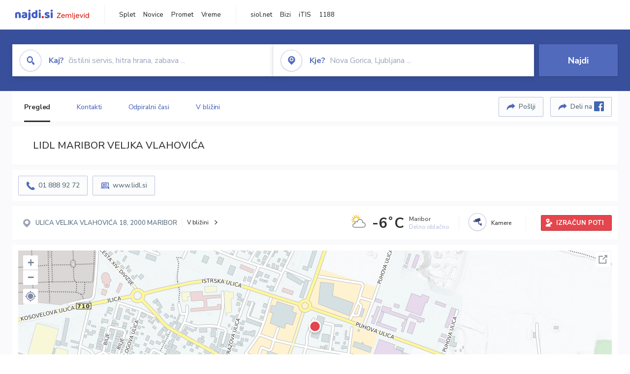

--- FILE ---
content_type: text/html; charset=utf-8
request_url: https://zemljevid.najdi.si/poi/POI40314/lidl-maribor-veljka-vlahovica
body_size: 104461
content:



<!DOCTYPE html>
<html lang="sl-SI">
<head><meta charset="utf-8" /><meta http-equiv="x-ua-compatible" content="ie=edge" />
<title>LIDL MARIBOR VELJKA VLAHOVIĆA - Trgovina - špecerija na najdi.si</title>
<meta name="description" content="LIDL MARIBOR VELJKA VLAHOVIĆA na zemljevidu najdi.si. Preverite podrobnosti ter raziščite okolico.">
<meta name="keywords" content="LIDL MARIBOR VELJKA VLAHOVIĆA, MARIBOR 2000 MARIBOR, Trgovina - špecerija zemljevid">
<meta property="og:title" content="LIDL MARIBOR VELJKA VLAHOVIĆA - Trgovina - špecerija na najdi.si">
<meta property="og:description" content="LIDL MARIBOR VELJKA VLAHOVIĆA na zemljevidu najdi.si. Preverite podrobnosti ter raziščite okolico.">
<meta property="og:url" content="https://zemljevid.najdi.si/poi/POI40314/lidl-maribor-veljka-vlahovica">
<meta property="og:type" content="website">
<meta name="viewport" content="width=device-width, initial-scale=1, shrink-to-fit=no" /><link href=" https://fonts.googleapis.com/css?family=Nunito+Sans:300,400,500,700,900&amp;display=swap&amp;subset=latin-ext " rel="stylesheet" /><link rel="stylesheet" href="../../assets/styles/styles.css" /><link rel="stylesheet" href="../../assets/styles/additional.css" /><link rel="stylesheet" href="../../assets/styles/leaflet-gesture-handling.min.css" /><link rel="stylesheet" href="../../assets/styles/slick.css" /><link rel="stylesheet" href="../../assets/styles/lokalno.css" /><link rel="shortcut icon" type="image/png" href="../../favicon.ico" />
    
    <script type="text/javascript">
        var jsSnippetCollector = [];
    </script>

    
    <script type="text/javascript">
    var pageData = {
        'pageType': 'map', //Dodano, fiksna vrednost
        'pageCategory': 'kartica',
        'advertiser': 'false',
        'visitorType': 'neprijavljen',
        'poiType': 'monolit;Trgovina - špecerija',
        'poiName': 'LIDL MARIBOR VELJKA VLAHOVIĆA',
        'poiId': 'POI40314',
        'dejavnost': 'Trgovina',
        'regija': 'Podravska'
    };

    window.dataLayer = window.dataLayer || [];
    window.dataLayer.push(pageData);
</script>
    <script src="/assets/scripts/gam-helper.js"></script>
    
    <script type="text/javascript">
        (function () {
            var d = document,
                h = d.getElementsByTagName('head')[0],
                s = d.createElement('script');
            s.type = 'text/javascript';
            s.async = true;
            s.src = document.location.protocol + '//script.dotmetrics.net/door.js?id=1849';
            h.appendChild(s);
        }());
    </script>
    
    <script type="didomi/javascript" id="smarttag_script" src="//tag.aticdn.net/569028/smarttag.js" data-vendor="c:at-internet"></script>
    <script type="didomi/javascript" data-vendor="c:at-internet">
    document.querySelector('#smarttag_script').onload = () => {
        var tag = new ATInternet.Tracker.Tag();
        tag.page.set({
            name: encodeURIComponent(document.location.href),
            level2: '3',
            chapter1: pageData.pageCategory,
            chapter2: '',
            chapter3: ''
        });
        tag.customVars.set({
            site: {
                1: encodeURIComponent(document.location.href),
                2: encodeURIComponent(document.referrer),
                3: 'Zemljevid',
                5: pageData.poiId,
                6: pageData.dejavnost,
                8: pageData.poiName,
                9: pageData.poiType,
                10: pageData.regija,
                11: pageData.pageCategory,
                12: pageData.advertiser
            }
        });
        tag.dispatch();
    }
    </script>

    <script type="didomi/javascript" id="ocm_script" src="//cdn.orangeclickmedia.com/tech/najdi.si/ocm.js" async="async" data-vendor="iab:1148"></script>

    <script type="text/javascript">window.gdprAppliesGlobally = false; (function () { function n(e) { if (!window.frames[e]) { if (document.body && document.body.firstChild) { var t = document.body; var r = document.createElement("iframe"); r.style.display = "none"; r.name = e; r.title = e; t.insertBefore(r, t.firstChild) } else { setTimeout(function () { n(e) }, 5) } } } function e(r, a, o, c, s) { function e(e, t, r, n) { if (typeof r !== "function") { return } if (!window[a]) { window[a] = [] } var i = false; if (s) { i = s(e, n, r) } if (!i) { window[a].push({ command: e, version: t, callback: r, parameter: n }) } } e.stub = true; e.stubVersion = 2; function t(n) { if (!window[r] || window[r].stub !== true) { return } if (!n.data) { return } var i = typeof n.data === "string"; var e; try { e = i ? JSON.parse(n.data) : n.data } catch (t) { return } if (e[o]) { var a = e[o]; window[r](a.command, a.version, function (e, t) { var r = {}; r[c] = { returnValue: e, success: t, callId: a.callId }; n.source.postMessage(i ? JSON.stringify(r) : r, "*") }, a.parameter) } } if (typeof window[r] !== "function") { window[r] = e; if (window.addEventListener) { window.addEventListener("message", t, false) } else { window.attachEvent("onmessage", t) } } } e("__tcfapi", "__tcfapiBuffer", "__tcfapiCall", "__tcfapiReturn"); n("__tcfapiLocator"); (function (e, t) { var r = document.createElement("link"); r.rel = "preconnect"; r.as = "script"; var n = document.createElement("link"); n.rel = "dns-prefetch"; n.as = "script"; var i = document.createElement("link"); i.rel = "preload"; i.as = "script"; var a = document.createElement("script"); a.id = "spcloader"; a.type = "text/javascript"; a["async"] = true; a.charset = "utf-8"; var o = "https://sdk.privacy-center.org/" + e + "/loader.js?target_type=notice&target=" + t; if (window.didomiConfig && window.didomiConfig.user) { var c = window.didomiConfig.user; var s = c.country; var d = c.region; if (s) { o = o + "&country=" + s; if (d) { o = o + "&region=" + d } } } r.href = "https://sdk.privacy-center.org/"; n.href = "https://sdk.privacy-center.org/"; i.href = o; a.src = o; var f = document.getElementsByTagName("script")[0]; f.parentNode.insertBefore(r, f); f.parentNode.insertBefore(n, f); f.parentNode.insertBefore(i, f); f.parentNode.insertBefore(a, f) })("ec8d3ff2-59ed-427c-b245-d5ba0ea6db1f", "PhADYMXe") })();</script>

    <!-- Google Tag Manager -->
    <script>(function(w,d,s,l,i){w[l]=w[l]||[];w[l].push({'gtm.start':
    new Date().getTime(),event:'gtm.js'});var f=d.getElementsByTagName(s)[0],
    j=d.createElement(s),dl=l!='dataLayer'?'&l='+l:'';j.async=true;j.src=
    'https://www.googletagmanager.com/gtm.js?id='+i+dl;f.parentNode.insertBefore(j,f);
    })(window,document,'script','dataLayer','GTM-K2SMBD');</script>
    <!-- End Google Tag Manager -->

<title>

</title></head>
<body>
    <form method="post" action="/poi/POI40314/lidl-maribor-veljka-vlahovica" onsubmit="javascript:return WebForm_OnSubmit();" id="form1">
<div class="aspNetHidden">
<input type="hidden" name="__EVENTTARGET" id="__EVENTTARGET" value="" />
<input type="hidden" name="__EVENTARGUMENT" id="__EVENTARGUMENT" value="" />
<input type="hidden" name="__VIEWSTATE" id="__VIEWSTATE" value="NxiytOUqEO6Gnho9yuRI/eo3hjvfD7g+DBAni9tISnQeaF60XLnDhO2GT9r7p7Q9yhPuLCnhZ2kE8RJ+Gib9ZFujusKeVkZWsgBjtgHmQgMnP0oGABKpa0q4rm30PcguVTrpU8ZhfPCYV+yfM/6myf/p0Wkdsph7gwwFctzwjKDHLdsPr0lY4M0bra10mdgPbwz+CwrpAmoWydtY4O0Oo/l+h4M7UZeRHRodAy8eLIlmSoVJQU1UbRCnnh/2PuuA3xTpzVMGDBEJXLHyVLFo1k5Eojow7hRJ0Cy4IhpIjByZ44GaAzulcUSs/OOXT/TY/kjkxuzEc8Msft4uSX8+71ACTyQfNfWCLJnnoU7onf0v3vRRgKiHOEOBJqr4D0oQQmjtFohj5CxaNDkl5s9f8YqVUW0CCLiQvAl3GtBR79wOZOJ7SQZ2RksRz5JxF4agA9lRFTBuZYCltQKCocQR6/3VZ3artO8zaTHSJ2mCuryws6EDOjxTYjuLiGDq27xpmSCsYS9f345MFVxDBR1GkkXZx7nxZmO1gtTPnMEk7CiDuBEAOeXcTnY5ue8pSxjwtMHmdFFO9Hnr1HnGVoF0kbcvvYouHXGlxxYw64HPRCb8pZvIuLCPn+S4oxGuKqxupul/Ih8yibwJjYYUgqXtk+WVv4mW881nC/hRzlwmJK+pi8ngngus6gVSuJLL+mxixoBPuFX7DOkVMnF7he0HeKOQSu1oIPI7FnsEO+fgqEHDNCAKR325AcCDJ+XjnEw+hFIwPYhMWXgFpjYHXIgtJn95R9qC4by4OdVMc6W32ouNJZ5qS/fiYoKYxmQpeqEwm0wjpnVHBWxB0A82ReHqyhpBgpl7PwmYiV0okytewE647WzBDJVh4FqPNhkLtbrKghidx1OFO2DNfw1BIm8AtUzqiS3MwwWaO6QQ/CPRa9mr9MrT0mVRRQjst1I0Or6GFCxV/mfCEdi2NFzlA6KyWRPifY+V4U3/fd0V0wkkyNxv2bC4qncAo/GjLC7W4GDQFC9Jbo4pfvDKbVHRLIccserf/[base64]/StlHUOwvUNQSux72rZTqMPpCY9RNNqSG1iYXfrovdk2FYvHMdQ89tPc/[base64]/gnEJZOMjSeDseLwabWwIMZlrwp1Fu5xH/JL9Vd8rNPTTyXUbsDeK8zuTQuQbYkPhh16jPEGB9uFSXfWLuoq/4xwI2AfilBD8mZZtGdYghDfk/iaiuDuIKekt67F/EyUO1LA0y+M7QnUgqekxUQnfoCyqgfffE/FkhyPRDjQEVaGh/OJEDxf1DnMQe13WMKyCCb4mhmVD+GHwZlTOa17OUvQIGHk2aPcsYtOeArBP5JSkRXPOujVa8e7tFGwen4LhApcDLZoWFRnEUggvoJRH2EPn0Iw9Gkw+9YB/yFhZ4wJFWoueUUsyX35rMeFdMjSrkB4Bos4iuWJdOlUs1ENqcsPskxhsDMAkU8caN11Gt9n3o7WeS0T7Y3beynlSG9ys8rjRER88FOrjSmspLR0Xr+tvD15nbWeL7Lm3FLI9kPCerv3+whAgYj3W/PB7V6utiznFBBrsu427tfNjiAs9iAlW1ycDAmmjiM3heUDAEOGAxP2s8Fywv1dTdaQ8GyPdyke0lZQ6TtyjB98h/fCY7iSjkbgHli8U8u/iMK4gi0vH/Zw2F9K5Wd6UJnrEwIVTaqCqFLHOGp4VHQ0RCMldrDTK8+0GyRUcsJjrZfs1fSVqhuMih+SDA/HZ/[base64]/if7lSxomQiYd0mOq+QkAheT83LKmJutHvG+KHe9oZi/I2+HhbQD8x88HjVlOcqk2/bS5Gaqb6dykazyR1w7AAlE97GK2i2aR8K/0Wf0eeAlX07OGlvc9yDNusqcn3iZ21Nk2RZbxYvREkszMJCbuBdSuXVABuK9GQnGcvhsjbFnxdAYSUDtI2oZe0ScpD5l5CqhtCKvxsLuknQ/uvy/Ca2dAQrp2reLaySIAM9iX9Ne3z6VWBPAYVbAxCH7Pv/oHPnx93+VgL0lA0Czk7bhZUEvS+pHsTcaVUingmRACmgcS/TNAJ9o3q4bx8xTvN82C8yAAUVLwm2yxTtU28E0kXCgRyZNOmMp7NRUT7jgEmvEUyJ/oIy26FUd8V5zzBuFwVnicJgVRglIs3AeXrYBsTws74PJTvUOB1YuRrt8SgyQwSQKZOdesMlAAB7lQW7k8hKPBf/KmDZYV6Hr4ejWy23vjmzoEFEkR09ovGs7nClVoTaSnNeOOjk7PqHds5+eUN25LuInoTYiKv7u08xLPKZLRffR6MjdaB2PO6uFNcvrbvtgVur8oePcZSTKW+arcrbPES8YM3v6ohAKhFneKXkzWU3W17wa0jjP1/qQBTSxbQUrRjhiSAHsWSewYfDFYXcn9e2PMRumH++EY+VmmPvjRaFNQNvhjb1fgseZF/JKFCBjJJZRZ6SZSG9SH6uP2oK8HcFm5Ia3fwHmEuL1dU2ry3XMFmcKX4XBSBTEPjYz1+fBr8zB64X6zvCyns+k9HtbHSMHgfPKkgipwLChusXpDJn5CouiJfELHIDZP59/jkBCo0dEJlQ72QC5/l4i9x6jO1aIa/0aP75wDTREz5eO2HiJ6ZRVa3EZuYwX+VIFZwQsZhJEyelB8Keug1n6AAJeszZyBa/gzqb9RUsgeWF1eumnnoKdusl/b9GLoIzbBqRn5YcufGIvUX/N9MMuE12yJDSy2UYdGiGYMZ63ScHORETVxwMYOYdW6imy4OGApDeSExukzDf+u1pojlFS4FkE2ncUfL+dBSGHvQnvsQY7lW6IKD1gSvqHCnFKGR81+oe+n7mI6XlRMtDmK29E8Wj8cLm/T1XlWTsh+QE0q/sTBhip6umTLYhxDvmEdRFE6E6G/ch5AvNnLurwPiUBTb/3uW13eTDROhlhZ7ZIaa1+OKv0CcGhAdOW/HXpYoSq9N2tRZPmGIjOJGkqbLEb+4fIaAjpIt+1bR2vwkCABvvKd5miMKQfJObzwNmYfRFTZtVmsgBqhAMMrEQdKYQ2pTesaB88v2Xjn6QdLk/4gjAll7z1RoY542bqIFlLxVXh8E/TiGUsQLipiOJqZvh9ojWBTem+ykNE/rfdGt0XwIR+1+rH1RlbkMFZDlQGOM/RTgGNpMKoQ9y7GqipbUBKk5a51MH/3npasuHuoFxeBVz18jay8d5CYA5ni2xO3KAFWff52kHVwBxMA8iB/BCXnv1k5h6QICdqvhqmxYp1INHLY6Cyq+MdxAJU9QxlNwEoPYA21iOtPE4ZIVSso8cSJr8YVS7auMvbc/qrD73uYVXPD3N4vsFcFNKE+aDqHc/QD3U5BZeO3TPsTLZAJGK0cFqdA/1k00+NPKiH3u2TteieBeacPwrUdXlc7Axl5R/mlUB94l3FauMD8XzETMWVP3um99thoDse9gHnMDYylBDOEpjoJtDF0DIlobG/E3w6qxHOJJlb2Z9Y8kek4T0nzxo3po7YTueSrzsrOqJuYgvvZULFati9lHyvL0prtMrELf17NojXVcJOhj+Xk2xRTSb1M0Rgt20bmWIjpaHP8bPMHoBxLHjgyGW8UBDPXcfo92xvyFHnsquM3XEQ/UBAE7MLAszTYzk7pqYNO6JW9bPsT88oXJp27e99m+W7om1U8k2O6jEHGi9/9fznnK2hZlx9NDFLwz4mAlZCslCf8U2sgSdZt/JskkrLsXV7bRZ4DKUUnMbqh/b9ey2yPWQ/v3epUKoNt8zd4jSLqp1PHJAiUQ97wpiwITm9of41/Z+vZ6GDVusnk0F/VvtdEDmIvWdjZBXPjlHDFVC34Lg2BUjDDW5SiYvzTniiAc6t7vqnRwOfrHSac7Ml0e/RF5GWseaJFI7GX9xVA8AlupspyIt9wkdiKYUjkSVNx/ZRboOD2U0CEO7+UcQGHNxVba6DnQPAOTUuhqX4eiSk/EM4Dt1lNJIf6EblJ2vB/hkx/BzJAv/Qj7IFeDnqW2TYEbVFOBhg6JLHCMGixGDiU7VT2naHDjhWqijaodor0CexFLCCCEaNjpgaqEvJd8lQGfZEaWe/dCC/[base64]/xBehgnwoByTIWZjaWumxU9h+zm3SBrUQg3xGZ+9PwEYiz4fGvosp1q7OR/2yFfokgHWovFN3JoRcsyaA89RVYUwIk7LVPRTxAFmfhsPMRjF+nQjp87MBn7GwRScF3hMSxJr4epGQ/HAahIZczBDmy1VlSnRZrU9TiJaqdBbp9X9ZsY5UHUqUCJ6gC2BWGZK05UQyKrGt5j5XqYBCWznOx4Z7vKjJRRe04VLqjRl1t5EquUiSKZek2p/RYpTCYW9GhDEL6Mk17oi15GgASXU8cRDttXroV7NwjrUeSI8Ud516b9+7C9pjF8yN1Iml6RM/a8EkrwiJTHqe9QYcbB7OdoI/2inlFeOhrH3vrFwQUnon9O/zzzLEpJDH0xRMQTRCki6gnvWYMWvsWsuGJ8h0elNQS/8nU5k+YoWqv066wLcp0BAcdJwyMYAexYYSf1vDyqqdaknEqTJLLqXFDyqrJ0/UcW2zJsTVtTMYGNmSRplsYtNFnJ3OQWkkcA0HpjjPqLVBSxVehnvDzYtuixQlnur7mqtwpnKWq8rTdX4hsuOwa+hzt85BNG88fLFzgj2GVz71Z5se2qDdcSzZNXaoNghOCCg8T07xOzYtZqOzOfAP6gwxR6yxof/wGcWi5v61y8UfjcM7qZNeOZrQGBzy+VVvzm8rHzF9WV+ZlAzZYmE0ausyQEbzNg4b3h4PbZ4QG1cU/60z20RGbeRtImjOsZNXhNKHBpGAJSaTskwnmGgpkBVb9pKTIExtrr19dA21qoZMldFb3OYpFIfpB2KB5Dux5ojXrwxb5wpBvAe/GaKf8UZeoJ370vedqwHevHNQAxudN1mgi3EWbzFVCcnXnYnGd3KHLHg6SxarivU5xf0rbBfsYB8roumCF4rATdKRG3gBKVoawhuDL0/4/S+z8wjY9gaPQc2jiU9+6NSnmy6Dt6RVxbchPIRiPwATzqzunbGk40sINIGyyFbC4OYvvp5MErTCX/V4NgXdV9hkdIWf7ORzjUvr/dCwQso2OHbv/LpCyq4UFNML5b1SW7/U/FYjDcoEbd1eGnnf+nr2awRBCaWcHDji6JDYhqQjOndvl05B/qnJAcC7I6L4v2gQgyAs9jDttvJw6vR/mWjdL+kXnqNb5CXzqH2MlIG7XoLsmChrhgfLZ+fI8/Ir0ayosUiUbOeMtbst8grwarERIIHPaFJ4ckrMRVuz4B+y9OxcDfZ6rjkXjI6y5kRNRImGiL5hRmD155v6GQuMs2UvhVhgX+FQ2iQ4/wJBC5pSv4NT3qDBXMA5qfj68VGwgatRBwUOp2sg4QDn+GvF9ajMqR+XlTcXR8SYdiRhdtDhomXOmmbML7F2ZQtJIKeDS5uoAZA5SMhMJAoaTqKE1up1/MwdnhwBZJcmeWYD7XJFB2n/YPt8700rXYNyb9CF8bbYBXpIgIUARERDiIsbcdj9KZaJdJafD5Hu9YWIjmyS0H3itKFIhyKGalWBAPzmns3CpJgDjNAPkeMasscsre+hyDsfp6tma/YMwG6uU0J8rG25wWIULBBAkuLWm7mmvL72ujSSQV8vTNKKVE7Moc9TXw3YORWBjP+H3d+jQDtT1CfgsJ3bD0jh9tVzsIbdfMCwKOvI5AEYT4qYxh469eos/odUFD8V9hJqHfP1QLwYrf0k5TywlBngIWOa0XgVc4nJ6qqPwJouRuYtcNFC2f6doxW436olAsDq1rykJSI2dtY/[base64]/I2VMMUHhB1HZ2FhyVeN8iItY9C/DGLI/zJEh11cUH7IvNcdK/AMxj4Ik2kz3LQWF10lGDOhAUVWi1qvCg0hktel46CVyzz9s/eLuLfpC2jn+OXRi+sXg9B+2UfHM0Wt/Dh/vk2W5AfWVNieh5VE1pS7eLzSMSPYh8Ki0dnylBAPl5344PlgCqBHJBlUhnLoP+vy6So4LWq03/gbJJCvrkFVPB5IY07+UBTdGgLs7TnuOSH865OwmArE06rTi706iOR+76gjpB2PeCQysEL7PrzIin1e27bBzeZJ9ZSPvL0dKabsqeEzWXfDtp1do1lZkdUOhhtk35OjQbU6CwqaUjTusHEo507hdfSaPpUcnAPJ2KLPzZgcOJCiwmkRGdw3r3jPaV7my5qMebHMj98a/stViUnpytI7u4B+cg0WBqKofX16/r9okwQjfnxKNB6l2mmEQ8lxA2lxjLePuMBKZsI9t3NTTjtU+nSHENg+AJ250vbhp86jNYMQqnUU1vMaZC9eMVTvzCoUNoigeI3sWIQFfLBrVRHOV0ehUxD9P4Mf1qFUteyGKahhOXBIcxZo4k0BYGIG28zv9jIXBnYTvlhv7aBC5mZTyjM//HJ0hM6Cm7VicCo0f8RjydtCPk1PsI7saw2C1lvWcdHd8RnqS7wQpwk/eAIGsPMRzGICsUYUxYwNy3a5Uo9AW47GID1/2GhIKjG7ID19BwUDFdU2YpQ5edGycZQgCOg0AW2vJb3g2+cXL8/tMqDRw7XgTYx884Wei6vOc7gonzvSYgm5DQS2eE58NJXT47RvlQzo9YiewOGovraU417iwo8/S7ZYMldPIM7IxL7XAHgKBFA0CT0N44DrayRDZ7rAjHLAgcQu5+J9vy0C6MnhM2UtZ3ShrMYTYL0q3OZUhXx9TmJJJRcc6+SesSb1MHzatl5XuSfO+KuXXWbrP/j+tRB5AcwIB/[base64]/KN0Y49Jo4uN6Ix60FPJxKs/0V5ohGSAKqdhUkET2FUHtSewylwdogQPcTI0swanuNYB43iWCP9UCC/g65RBPlAUO8ux6LSedCRy6vj4NCoxcb22OjwV1qDwBEjePn9zICdMFz0HW7LB6B4L8k4SdrE+7GtwqNZYqiG/qAJhHsUxOXwyFzEAKqcOO271wOKsfdVevDpXJEa+t1bomqndH4CtrxHeTlxIWww/mEEUDfi6UpdqpME8P8LVBwxDG13QgskdwgbAxXcqwl5+IOdMu9Z+94QWXVy6lE3f/qlGQojN2cw+59hUaDTAqI+MjjQ6c1JwOy4HLWk1LP9lmYYOvYLbJudl9VoZ0wTXhBiIvlBayhNgDT0InR6+UIiXZGKFv9gFMptsdylMGOtwuxrP3UgcjO413nCvHN+ulM6F6+RpdFLuyRlr94blUvxbfs8ImpYCuVVRU1X/1BkuoXolGEomsw8vHxHYc+6qSwmpV1oCeh0o1fTTJtr8G2rREzzZjKAicGzPu0/b3HPqKgiZ6tL677P2iWan3f8zOCMC61U8omZ4Mvl97GPpPzes0mphaEK49o03/duNJgW9QfOi1RKp93DpFd7JQJ2J+ysOunyxmVj0E3Ub/yFA7jWUrLk/A8YwkKaSgPeogwaFCkH1bi/92j5LAMj96V9stPkm89QMJQmwB/leBiWVBCNE+TcMNAJqX8cNop0DoLaA56O7YbEMc2Oo227flTn1gBQYXLVJek7K2lqz04bW3ryXGhtTONSIlfdxWCHd2cjF2lSjCspl3J73DL6tOby1v8vogrD3ZcJ+hXDMYftR+LxIyqLcB4Qma7R2QVgBaXvP0CCKF1jiJZZLZAdDivUzPPLAzSFyabc7mJQ/zutC/Q3OABWEk0pm19WrmZZ2/yLr2/Y3tFNZgajYiWZczg6uDnIjPeWy2oCz1tqjADv8u4lh+JSjBOTKQc6kcX6+b4FRRs4Fnvkf9yczpJ62hq0ne74drsdnFqzfCUMN5cBwczqwI8Y9YUOuduF8t8FMxPX+eLuJbW+/QusGgv2Xdmev/GbtpXFqTyiIkdAP1VZdYP5eYo5F7B/qIWkOqq8BYrzG0UKbPgC6OXv11zNMohEwRh546g8mwwRqCLtFUEd4xcD/94D0hltjae4q1X4W79Zr9EhnmA1z4ZrXM7hmGaN8Yb5iSiMUOCeCTygaRBcgjUxjxLuoKV89JNnpgBWC/x0gYNRk1PswS/sXRRAuXKLCYY/1a/DYjlnMuG0/36JWR0gU2xl+j6YI/lM8MOVWd0di809AKAvdvFcnC4h0LqbaofjKyACv283BiGr7XP9CCz9RM9hOVY3rZVzVx9qHjhdrKoTkWv5d4UEO5TQkp0bcQNSlTJ+IN4JprVPorN6UgUZQOZPHD/QXIlsvDrMbeNy4MVfGJkxTZo8GTxAXrwwdkEQ4g1N2wh5fr/j3tqeCxq9Ggvq1nmK3fqLU11fuAn0irei4xwgGXtHYjSllTiVGoJNkXwDe1LrW0mevT7QJfytpOjDE4Zv+ZKgP2Xuq1oSCh8R/JIVas9MWpYyeibd8VvzDpHKMRebm8pNhjWhQ8trRDusMmzR9aBDvGUjCF4xnSlwpt01R/31WsvrfVUqsN3KkV2Gt0i8b3jTVNmq3SeRCi42P3Xsg9UvIpdW9q8X7WwvW/gzh2UwJuhj6uJEC+P735v1Agg4DjIcujjM0ENGJ7fFPxX8GbkUTzlRd5EMv+qjYnYIJFLGRubQ61VGxfU9nSTAOt6OJH9/[base64]/O1KfR6zKI+YnPwrEftrB8BftkAEd9gXgoroGSV2Okr0h4qGCTlqZqlQe6Lao29O4AuzWaQRPJ8F83Zs6DNfB3hihLN6bjMZw/GsWpJ/e0CRiw0iPuKjyUQhhDMMsMjvDN8SXZLM1ZVG3pJhDBCjJ8Q4+ihZ9/iHwnHjcPVbtZNHhAbSyUOTVIBDp8BI0TPnzGdBMvXrGB/MEJDHiyPGy+EvkzW0qJhrr3B231KJQWL/uaZOjUXbL9sl/K9W01m4zFayTd6N/RKoyXZNtC9F71ubWS9KCGA+M714+DtpXNLuvagmA6Ue558aLFBCxUMoaYWoEEZX9GXLRd/uMvqnsk0iS9MPS9xeNlC/MC27JuskKlh4j7DwbWeTS3mciQIYQx7yQVf6MGg/nYR+h/C8VJdZk27/7mG8qz/U0I7A8r1eEBd+5f2h26Q9gD+IENJ9jKQzWu1GEdiqA5WOBrUmgQuf+OaJXWHSCdmxB+VTCHVvd22UQeg1/RGM5NNKQBsnjh5+s49Lx0t1EKPGvoFVfa0bDH8vvjD2L7EbOQ6PECoK3SoRDR6fyfscBMBgk5X1LASgmtD+eBvwuoJ5A4xpDJ6ajFdC0IBgrAu/D63P9ykvEj+qrS6t5CaND2yC/0eaVbkX3YACs57W9RVkPZoENSlrS1KMwPf4pz10CIxpf7sWCy0lAQ6WsJr/[base64]/ZTugfUIFehcj2Sc9uGS/dSsZ3NdxkIzOfSMTU526xb6xYD1mmGk1wA4iY7sLSFgEfaBh7nHhlOITG5yREKgCl08ZwpZxyTqG7P5rSBPKGX8RtIzqQVJe+4hRMycAFfe/NqQw6TVEc066DzlDASi6xEOH7pQEy3Ao49e3Xk+1YwDXuU8yCg5A3H0x084PH4V6QuWvXliIigQjWL2NgXdAXChEMdUwB2g34fkKElQiIXO7+NeknMFRPnC9EyGVR6mbGZKqTanr9O7I2F4uc8AeD34o3FXZ5eMDVbUmfJ2/p4Fk34Ujj1NRyyDDNl/[base64]/B5ZCm9pcoGGaXkoFYBl/CuA8y1PVkz8kSIKmDeIJGHUkJ7vPVHVv3jww761t3JcMYJr52aeMQY0H3H0EMb3bTfsEbV5eU7YY9h4sy0snMxE8fIMXAZfCfzCnL54SbPlCW0e+r71Z4s/jasYyRNo5376J3br4+wzDX2IPnYb7VUBUupock2h2v2NjL62xQntojBI1nuCxR7MBzh6xz4+1O1NFvKeMNbcs3Kr/TfdlK1xJY0g/z+s0iDpC8YdsHCLSPPbj7qIhx4wrshzPknt0OfB9IDqKnE4tP8r5PhzaduPw3Irft/Ulv5HN+/emZ6SKWVOe+wf4VSfyVo9MeiPIM9IsNCRE1n3wo8n5ThbXAZn/EZB8HoMSKzdWgmXQNQIp8uwFM+FOJdW+fLHRRGjc8DXW+pv/+rJQWQ2AtUSEMFNNIWDmqm0fIjEhu3+818p3ljCD0woEwq4C7s5MYVRILJx1ZmcbxInCAtO2MDtZuWWrjTorPUf5BPxNdnWOcMaXXH4IEepndyz/rkRsvIF9FbOjpt4JMsSm+BFzmSYHpEHcZZTh9C5O8B9R6wh+vQ1pqtqUJljOsw1hiLN4ux3Kfm2tL6VMRDcnpRSQP1a0bv+UAS5gXj55RIJvO3OA0gkz8F1hxdj1/UZwU439a0ee/2fg9arpNgSmBqgSYj25/93zeu0xMWb0BBVqYlgIMe1ys+vmHSQMzQJTdPz+PwTEmspelfOPqTIHd6KAtjMzrUJnYqzrNzOR0YAudkXJBsmufak1Iyt6BI0gcbWtfXcs55w6a3QutmNtG5fXOq6u5XQaPzfFPx7qKxXFPvlkcFxE04ufXvOi5DnJOvzsqTOEG9HSpgM/pPsVzM6qWwWDWLtD0kaloPjIRepVttdMcjSNV0kDfqNcvr04a1rpPKCwVgdIwkxP/UF3wttQUI7jAKbQ5go2VtYLgqDKujGKzomcpbs4jLdo+1u4f3WTfbToU4/nRmIED61IE53Fxcq3cmXtrH9DAUpc0t5ZpQn87BvwbOnYf2h0pRaiJuR5rw5Qg/zzM2n8ljs3jgRONeTn1yqeW+2NDEPORJxm7A941IvQbKvHaFJV+vP4VWTtWNYx/QZDGLMonqOBk3DjBSomskeNVNwPPj+21Kx562pThlwd+URwRcBz6+fd26ZMPb8EwGss/rPxDgNjrfR1KODjgvsC47qWpig9IyrMo/RJODV/npwk91fTF1m7SBsxmRUn0tPACPVM5catUsANGd+Z5qkzMGpWTBw3F1b5FLWva0pHl/Ekx29Oya8tlvU4Ej2KrHLZslHP/jg5AqjfBqTfvAk18+38Tmnh0CTSKaxGKXt+owVLjv+u1MsxScad4Kn0T8Uz4ZznX/jhXOOp7196/wCwfbn0wZMSE7m9Dm+VBDcN88wLv+Tif7vMQeBHJKqT1RLkM7pHw0XKu9jigk4jyp6z7d+m66mbIDsh/oAkqHJ1hl93a+d+UJ7PgFseq9nziViDrWMVhRRMjFgzyd8BtYznZtEfKW3+kqqkL/ScOOM0+CK4FZPkrwMCHj21+kBQA2A+cD1IxjrFfRAuGcjdoMYAEB4v2uFT0jycHWYYdaIjq2qlRyoJkSnCg5yiP07HB/u1t+xI3JblirKCTCDrbnK+qXhmdLEgrhZoEzdDcDDdAgqcbkuNChn9DbLFvM3PuhTfR5OxP2Y/uH14FuzMaw23NBPuynVjN4iu9q617D3ZnWV5anH/kBEH30JyB2zoMUNTGw02aU65A/MKNIBkGb89Oo4saJMDNtglIbZZmTxjYVGONnUaCI+PT9nT74H/Ycn67c/weARCP0s50v6YfgZWHRwuA9P5+rram/fGtcLCOJhpORIC31u1XuY5ZzlLKBm2CEa+xlwNaGei8SEh32zRQrs6HDXQ3rci6GBASrX9BzXhV/2UndGjhIHlK+4bkzO+0m6Ks2vTXSRPTM8WZBfZFRQxanvc9aydo1tT9Dyfpf/vRlSVi2GdrghujzYkOmves/dll5p/GivNzAKz+308CrYqUsEZHQHDS/[base64]/rPFDw6ilZIxHOp9O5gQAJLh2WtoQCRUjF8Ag6VRlSyL00CETtofxfLpXzZdV5iamGoxEK/s2pYpji121LXRwhdS1U/G8lPMrqB5x5joMvONcWzxJRY9CMYxljZBDtIWYaZa2kr7xzjVS++uV3FU2KvuKWqlOnWwGiQGScrMuSYcNy9a18MMZpaXs/ure/BYZsnOTsIcY8031/7GXFNVRmIb7/4C97Oh1ErvL7cQr1aolZrgB3pPok5mbv3nZ4MBgP/6IkCl2YpNdMMyXOEfkWWZKL7xCgsjvGlWhRXtSMMODgwrOUcs8+WcHItYakQChRm/zM0EkV24rA4wr6npKT4BNVK3Y7DNSyZvSfbU6ZONWbmSekFp1/p1vVoBkZ6yjKdV9rLqBFpvuLlICVYNyMGMIUdLYLB6iHxLLpkzsvxynnsWz7ffQoHisoeA/CrhoilJKUhYKSeQaKPB3TPPDXNJVscW/+Wg6JqeXx7WXVCLBnkmehX7A5Qus4xP4ShdscZ3pSSrECV+W8xiuUx45WHbenf/Qn1wTZ99QMCQi6HIIc9ZzPKBTTXkzsKIKqQ5cLn++0bkcWDqoBQ448d2L7re+olZNsJ6ylUVd1oz1lvS8MqJbA/RHeQuAYJBjw==" />
</div>

<script type="text/javascript">
//<![CDATA[
var theForm = document.forms['form1'];
if (!theForm) {
    theForm = document.form1;
}
function __doPostBack(eventTarget, eventArgument) {
    if (!theForm.onsubmit || (theForm.onsubmit() != false)) {
        theForm.__EVENTTARGET.value = eventTarget;
        theForm.__EVENTARGUMENT.value = eventArgument;
        theForm.submit();
    }
}
//]]>
</script>


<script src="/WebResource.axd?d=pynGkmcFUV13He1Qd6_TZMIXGY6gO-60KGhZE9VSgzC_09PWBTVzSfrtGqXEDJE2hcGwzs6_L1zU2hhmRaU7Yw2&amp;t=638901843720898773" type="text/javascript"></script>


<script src="/ScriptResource.axd?d=nv7asgRUU0tRmHNR2D6t1BGwYEedBKbMoFDvZYaHEQ7FjYfIfFSKz5HUnV4xY8HgCmqCyGW_JzlazpehAV09CZ_HHbmnaJG2djvpLG6YhYPxgh97iFx-bin-PlKZppYzgB76lFRvkMfqPi-vka2_tw2&amp;t=ffffffffe6692900" type="text/javascript"></script>
<script src="/ScriptResource.axd?d=D9drwtSJ4hBA6O8UhT6CQsXqbG_US8zHj_Gwzxc7P-ldmmpHsXGdavcBqjjQU_JOpc7lLc0DbzCjeylTRZv9xZc49_TJG0S89Xas94DIjlJgtUy7glatlB9Mq-dz7Fnsxw2KShz0T-zK_I-8ynCHKZSFh_zEMZRewCXwIQ5j6aA1&amp;t=32e5dfca" type="text/javascript"></script>
<script type="text/javascript">
//<![CDATA[
if (typeof(Sys) === 'undefined') throw new Error('ASP.NET Ajax client-side framework failed to load.');
//]]>
</script>

<script src="/ScriptResource.axd?d=JnUc-DEDOM5KzzVKtsL1teH8GeL7Pv8iukUL7MYOdecBxfnUy9Nigq62xuWYrlAYH7P9LU5CQTaBZ5HSIqiED2SOCgFpzJ5KeXPW34gjKp6f7FzCAj450ktIvBX4kqV3hsAMj1Rq7QIY1lJKVFZn3Lb6K5TsQw8KMOAMEzHfkLlPEm-X_eftex_EpJSKNIbK0&amp;t=32e5dfca" type="text/javascript"></script>
<script type="text/javascript">
//<![CDATA[
function WebForm_OnSubmit() {
if (typeof(ValidatorOnSubmit) == "function" && ValidatorOnSubmit() == false) return false;
return true;
}
//]]>
</script>

<div class="aspNetHidden">

	<input type="hidden" name="__VIEWSTATEGENERATOR" id="__VIEWSTATEGENERATOR" value="687FC32E" />
	<input type="hidden" name="__EVENTVALIDATION" id="__EVENTVALIDATION" value="FH/toIZzOXt6e8fGJwftk5wVUJPvTovXmesML6IXsYhpk+7IptcjayTRUxRxdr5kfPnOnLVbnzEQofbf2/yTJntk3wr8X5+4eWPh+EF8Rwa4GhFXch9iO52HtIdaEPVO+WDg+vewRX4DMFU+HsAV+GERUBPllqdKqcxgf/xqzp228BWYXZVmC99auIqDBqmMKGw20V4rEXt8saCkDv/tjEDlI/c59b90WJNNRBBsFgMoywUk6IFqcVqeo+MeY7m1JI3EqO+rneEAVlN5WkGaCKPuCKg2U6L2Oo23uMyjlSjwXo68qD9BvAwyLCFHJk45/n5eWGnjj+ryvdfgukQmgJ1f8tmMM1o+h+nhjN/x1/BnjY5/6U425Ja9UG2V/swo0c1dKWXT1mp63MV3OataWM03zQitfuT8J3rTmDl6QgIaH5sWEiH5dUzo4YPaoY2MuAsmtQzUAvzJVDyvPvluJ3b2XVdGPk7xeR4Cqn+hRm21GZUaCytKDTQzSBhkVofs40wiZHjDWR6l0N/s3yA2k5yZkpl2ochZEJtIRqMLC7EpBHT8ZmeW2Yna1Tin2MfEs8bTl0UMwRRx02G02BHl1ibGwd5/QfD012kC7kcppKtXkpyNKX0NMuZDhq3XngYDIQvJBJg/[base64]/4sKJmsY49JtcWyTmorcjQ6nrQIljkworXe9EfNEnwniBJimcuvkFc6w2FsF/CGScCfVs36Kb+axWLGaPfmuqej/7V8hafzzULs6/Mz0Hst" />
</div>

        <!-- Google Tag Manager (noscript) -->
        <noscript><iframe src="https://www.googletagmanager.com/ns.html?id=GTM-K2SMBD" height="0" width="0" style="display:none;visibility:hidden"></iframe></noscript>
        <!-- End Google Tag Manager (noscript) -->

        <script type="text/javascript">
//<![CDATA[
Sys.WebForms.PageRequestManager._initialize('ctl00$scriptManager1', 'form1', [], [], [], 90, 'ctl00');
//]]>
</script>

        <a class="skip-link screen-reader-text" href="#maincontent">Skip to content</a>

        <!--[if lte IE 9]>
        <p class="browserupgrade">You are using an <strong>outdated</strong> browser. Please <a href="https://browsehappy.com/">upgrade your browser</a> to improve your experience and security.</p>
        <![endif]-->

        <input type="hidden" name="ctl00$hfGPS" id="hfGPS" />
        <script type="text/javascript">
			jsSnippetCollector.push(
'if (navigator.geolocation != null) {let gpsBother = Cookies.getSubkey("lokalno", "gpsBother");if (gpsBother == null)return;let gpsBotherCount = Cookies.getSubkey("lokalno", "gpsBotherCount");if (gpsBotherCount == null) {Cookies.create("lokalno", "gpsBotherCount", 0, null, null, null);}gpsBotherCount = parseInt(Cookies.getSubkey("lokalno", "gpsBotherCount"));if (gpsBotherCount == 0) {Cookies.create("lokalno", "gpsBotherCount", 5, null, null, null);navigator.geolocation.getCurrentPosition(function(gps) {window.lokalno.gpsLocation = { lat: gps.coords.latitude, lon: gps.coords.longitude };$("input[type=\'hidden\'][id=\'hfGPS\']").val(JSON.stringify(window.lokalno.gpsLocation));for (let i = 0; i < window.lokalno.gpsCallbacks.length; i++) {window.lokalno.gpsCallbacks[i]();}Cookies.create("lokalno", "gpsBotherCount", 0, null, null, null);}, null, {maximimAge:30000});} else {if (gpsBotherCount > 0) {gpsBotherCount--;Cookies.create("lokalno", "gpsBotherCount", gpsBotherCount, null, null, null);} else {Cookies.create("lokalno", "gpsBotherCount", 5, null, null, null);}}}');
        </script>

        

<header class="header header--main header--top">
	<div class="header__desktop">
		<div class="header__left">
			<a href="/" id="ctlHeader_aHome" class="logo--header"></a>
		</div>
		<div class="header__intermediate header__navigation">
			<ul>
				<li><a href="https://najdi.si" title="najdi.si" target="_blank" rel="noopener">Splet</a></li>
				<li><a href="https://novice.najdi.si" title="novice.najdi.si" target="_blank" rel="noopener">Novice</a></li>
				<li><a href="https://zemljevid.najdi.si/promet" title="zemljevid.najdi.si/promet" target="_blank" rel="noopener">Promet</a></li>
				<li><a href="https://zemljevid.najdi.si/vreme" title="emljevid.najdi.si/vreme" target="_blank" rel="noopener">Vreme</a></li>
			</ul>
		</div>
		<div class="header__middle header__navigation">
			<ul>
				<li><a href="https://siol.net/" title="siol.net" target="_blank" rel="noopener">siol.net</a></li>
				<li><a href="https://www.bizi.si" title="Bizi" target="_blank" rel="noopener">Bizi</a></li>
				<li><a href="https://itis.siol.net" title="iTIS" target="_blank" rel="noopener">iTIS</a></li>
				<li><a href="https://www.1188.si/" title="1188" target="_blank" rel="noopener">1188</a></li>
			</ul>
		</div>
		
	</div>
	<div class="header__mobile">
		<div class="header__mobile__top">
			<button class="burger" type="button">
				<span class="burger__line burger__line--1"></span>
				<span class="burger__line burger__line--2"></span>
				<span class="burger__line burger__line--3"></span>
			</button>
			<a href="/" id="ctlHeader_aHomeMobile" class="logo--header"></a>
            <!--search icon-->
            <a class="icon icon-search search__expand" href="#"></a>
            <!--search icon-->
		</div>
		<div class="header__mobile__panel">
			<div class="header__mobile__panel__inner">
		        
				    
		        <div class="header__intermediate header__navigation">
			        <ul>
				        <li><a href="https://najdi.si" title="najdi.si" target="_blank" rel="noopener">Splet</a></li>
				        <li><a href="https://novice.najdi.si" title="novice.najdi.si" target="_blank" rel="noopener">Novice</a></li>
						<li><a href="https://zemljevid.najdi.si/promet" title="zemljevid.najdi.si/promet" target="_blank" rel="noopener">Promet</a></li>
						<li><a href="https://zemljevid.najdi.si/vreme" title="emljevid.najdi.si/vreme" target="_blank" rel="noopener">Vreme</a></li>
			        </ul>
		        </div>
		        

                <a id="ctlHeader_aRoutesOpen" class="button button--red button--medium button--block button--routecalc" title="IZRAČUN POTI" href="javascript:__doPostBack(&#39;ctl00$ctlHeader$aRoutesOpen&#39;,&#39;&#39;)">IZRAČUN&nbsp;POTI</a>
				    
				<div class="listbar">
					<div class="listbar__inner">

						

                        
						    <div class="listbar__item">
                                <a href="/najdi/?dejavnost=Gostilne in restavracije" id="ctlHeader_rptSeasonalActivitesMobile_aLink_0" title="Gostilne in restavracije">
							        <div id="ctlHeader_rptSeasonalActivitesMobile_divIcon_0" class="listbar__item__icon icon ia-gostilne-in-restavracije ia-gostilne-in-restavracije--blue icon--small"></div>
							        <div id="ctlHeader_rptSeasonalActivitesMobile_divText_0" class="listbar__item__label">Gostilne in restavracije</div>
                                </a>
						    </div>
                        
						    <div class="listbar__item">
                                <a href="/najdi/?dejavnost=Hoteli" id="ctlHeader_rptSeasonalActivitesMobile_aLink_1" title="Hoteli">
							        <div id="ctlHeader_rptSeasonalActivitesMobile_divIcon_1" class="listbar__item__icon icon ia-hoteli ia-hoteli--blue icon--small"></div>
							        <div id="ctlHeader_rptSeasonalActivitesMobile_divText_1" class="listbar__item__label">Hoteli</div>
                                </a>
						    </div>
                        
						    <div class="listbar__item">
                                <a href="/najdi/?dejavnost=Dostava hrane" id="ctlHeader_rptSeasonalActivitesMobile_aLink_2" title="Dostava hrane">
							        <div id="ctlHeader_rptSeasonalActivitesMobile_divIcon_2" class="listbar__item__icon icon ia-dostava-hrane ia-dostava-hrane--blue icon--small"></div>
							        <div id="ctlHeader_rptSeasonalActivitesMobile_divText_2" class="listbar__item__label">Dostava hrane</div>
                                </a>
						    </div>
                        
						    <div class="listbar__item">
                                <a href="/najdi/?dejavnost=Trgovina" id="ctlHeader_rptSeasonalActivitesMobile_aLink_3" title="Trgovina">
							        <div id="ctlHeader_rptSeasonalActivitesMobile_divIcon_3" class="listbar__item__icon icon ia-trgovina ia-trgovina--blue icon--small"></div>
							        <div id="ctlHeader_rptSeasonalActivitesMobile_divText_3" class="listbar__item__label">Trgovina</div>
                                </a>
						    </div>
                        
						    <div class="listbar__item">
                                <a href="/najdi/?dejavnost=Picerije in špageterije" id="ctlHeader_rptSeasonalActivitesMobile_aLink_4" title="Picerije in špageterije">
							        <div id="ctlHeader_rptSeasonalActivitesMobile_divIcon_4" class="listbar__item__icon icon ia-picerije-in-spageterije ia-picerije-in-spageterije--blue icon--small"></div>
							        <div id="ctlHeader_rptSeasonalActivitesMobile_divText_4" class="listbar__item__label">Picerije in špageterije</div>
                                </a>
						    </div>
                        
						    <div class="listbar__item">
                                <a href="/najdi/?dejavnost=Cvetličarna" id="ctlHeader_rptSeasonalActivitesMobile_aLink_5" title="Cvetličarna">
							        <div id="ctlHeader_rptSeasonalActivitesMobile_divIcon_5" class="listbar__item__icon icon ia-cvetlicarna ia-cvetlicarna--blue icon--small"></div>
							        <div id="ctlHeader_rptSeasonalActivitesMobile_divText_5" class="listbar__item__label">Cvetličarna</div>
                                </a>
						    </div>
                        
						    <div class="listbar__item">
                                <a href="/najdi/?dejavnost=Bar" id="ctlHeader_rptSeasonalActivitesMobile_aLink_6" title="Bar">
							        <div id="ctlHeader_rptSeasonalActivitesMobile_divIcon_6" class="listbar__item__icon icon ia-bar ia-bar--blue icon--small"></div>
							        <div id="ctlHeader_rptSeasonalActivitesMobile_divText_6" class="listbar__item__label">Bar</div>
                                </a>
						    </div>
                        

					</div>
				</div>
			</div>
		</div>
	</div>
</header>


        
    <div class="site" id="maincontent">
        

<section class="search-inline">
    <!--filter.html - START - 1/1-->
    <!--<div class="container-fluid">-->
    <div class="container">
    <!--filter.html - END - 1/1-->
        <div class="search-inline__wrapper">
            <div class="search-inline__form">
                <div id="search-form">
                    <div class="input input--icon input--focus input--focus input--dropdown">
                        <div class="input__overlay">
                            <div class="input__overlay__icon icon icon-search icon-search--blue icon--circle icon--large"></div>
                            <div class="input__overlay__placeholder">
                                <span><strong>Kaj?</strong>&nbsp;čistilni servis, hitra hrana, zabava ...</span>
                            </div>
                        </div>

                        

<div class="input__dropdown">
    <div class="input__dropdown__list">
        
    </div>
</div>

<!-- example with inline SVG icons-->


<!-- .example with inline SVG icons-->


                        <label class="sr-only">Kaj? čistilni servis, hitra hrana, zabava ...</label>
                        <input name="ctl00$cphBody$ctlSearchInline$inWhat" type="text" id="cphBody_ctlSearchInline_inWhat" class="input__field" autocomplete="off" />
                    </div>
                    <div class="input input--icon input--focus input--dropdown">
                        <div class="input__overlay">
                            <div class="input__overlay__icon icon icon-pin icon-pin--blue icon--circle icon--large"></div>
                            <div class="input__overlay__placeholder">
                                <span><strong>Kje?</strong>&nbsp;Nova Gorica, Ljubljana ...</span>
                            </div>
                        </div>

                        

<div class="input__dropdown">
    <div class="input__dropdown__list">
        
    </div>
</div>

<!-- example with inline SVG icons-->


<!-- .example with inline SVG icons-->


                        <label class="sr-only">Kje? Nova Gorica, Ljubljana ...</label>
                        <input name="ctl00$cphBody$ctlSearchInline$inWhere" type="text" id="cphBody_ctlSearchInline_inWhere" class="input__field" autocomplete="off" />
                    </div>
                    <div class="input input--submit">
                        <button onclick="__doPostBack('ctl00$cphBody$ctlSearchInline$btnSearch','')" id="cphBody_ctlSearchInline_btnSearch" class="button button--blue button--large button--block" type="button">Najdi</button>
                    </div>
                </div>
            </div>
        </div>
    </div>
</section>



        

<section class="buttonbar">
    <div class="container">
        <div class="buttonbar__wrapper">
            <label class="buttonbar__dropdown dropdown dropdown--left mobile-only">
                <div class="dropdown__button">
                    Pregled
                </div>
                <input class="dropdown__input" type="checkbox">
                <ul class="dropdown__menu">
                    <li class="active"><a class="scrollto" href="#overview" title="Pregled">Pregled</a></li>
<li><a class="scrollto" href="#contact" title="Kontakti">Kontakti</a></li>
<li><a class="scrollto" href="#hours" title="Odpiralni časi">Odpiralni časi</a></li>
<li><a class="scrollto" href="#nearby" title="V bližini">V bližini</a></li>

                </ul>
            </label>
            <div class="buttonbar__navigation desktop-only">
                <ul>
                    <li class="active"><a class="scrollto" href="#overview" title="Pregled">Pregled</a></li>
<li><a class="scrollto" href="#contact" title="Kontakti">Kontakti</a></li>
<li><a class="scrollto" href="#hours" title="Odpiralni časi">Odpiralni časi</a></li>
<li><a class="scrollto" href="#nearby" title="V bližini">V bližini</a></li>

                </ul>
            </div>
            
            <label class="buttonbar__dropdown dropdown dropdown--right mobile-only">
                <div class="dropdown__button dropdown__button--button">
                    Orodja
                </div>
                <input class="dropdown__input" type="checkbox">
                <ul class="dropdown__menu">
                    
                    <li id="cphBody_ctlButtonBar_liMobileAShare">
                        <a class="modal__open" href="#share" title="Share" data-url="/poi/POI40314/lidl-maribor-veljka-vlahovica"><span class="icon icon-share"></span>Pošlji</a>
                    </li>
                    <li id="cphBody_ctlButtonBar_liMobileAFBShare">
                        <a class="fb-share" href="https://www.facebook.com/sharer/sharer.php?u=https%3a%2f%2fzemljevid.najdi.si%2fpoi%2fPOI40314%2flidl-maribor-veljka-vlahovica" target="_blank"><span class="icon icon-share"></span>Deli na <img src="assets/images/fb.png" /></a>
                    </li>
                    
                    
                </ul>
            </label>
            <div class="buttonbar__buttons desktop-only">
                
                
                    <a class="button button--medium button--icon button--share modal__open" href="#share" data-url="/poi/POI40314/lidl-maribor-veljka-vlahovica">Pošlji</a>
                
                
                    <a class="button button--medium button--icon button--share fb-share" href="https://www.facebook.com/sharer/sharer.php?u=https%3a%2f%2fzemljevid.najdi.si%2fpoi%2fPOI40314%2flidl-maribor-veljka-vlahovica" target="_blank">Deli na <img src="assets/images/fb.png" /></a>
                
                
                
            </div>
        </div>
    </div>
</section>

        <section id="cphBody_ctlDetailHeading_sectionHeading" class="heading">
    <div class="container">
        <div class="heading__wrapper">
            
            <div class="heading__title">
                <h1 id="cphBody_ctlDetailHeading_hTitle">LIDL MARIBOR VELJKA VLAHOVIĆA</h1>
            </div>
        </div>
    </div>
</section>



        

<section class="buttonbar buttonbar--white" id="contact">
    <div class="container">
        <div class="buttonbar__wrapper">
            <div id="cphBody_ctlButtonBarContacts_divButtonsHolder" class="buttonbar__buttons"><a class="button button--medium button--icon button--phone" href="tel:01888 92 72" title="Kliči  888 92 72">01 888 92 72</a><a class="button button--medium button--icon button--web" target="_blank" title="Obišči  www.lidl.si">www.lidl.si</a></div>
            
            <div class="buttonbar__buttons buttonbar__buttons--split">
                
                
                
            </div>
        </div>
    </div>
</section>

        

<section class="addressbar">
    <div class="container">
        <div class="addressbar__wrapper">
            <div class="addressbar__left">
                
                    <div class="addressbar__address">
                        <address id="cphBody_ctlAddressBar_addr">ULICA VELJKA VLAHOVIĆA 18, 2000 MARIBOR</address>
                    </div>
                    <div class="addressbar__action">
                        <a class="scrollto" href="#nearby" title="V bližini">V bližini</a>
                    </div>
                
            </div>
            <div class="addressbar__right">
                <div class="infobar">
                    <div id="cphBody_ctlAddressBar_divWeather" class="weather">
                        <a href="/vreme/6b7c07315fc58dc1732c03396d3f0425/Maribor" id="cphBody_ctlAddressBar_aWeather">
                            <div class="weather__icon">
                                <div id="cphBody_ctlAddressBar_divWeatherIcon" class="icon icon-weather icon-weather--partly-cloudy-day"></div>
                            </div>
                            <div class="weather__info">
                                <div id="cphBody_ctlAddressBar_divWeatherTemperature" class="weather__info__temperature">-6˚C</div>
                                <div id="cphBody_ctlAddressBar_divWeatherForecast" class="weather__info__forecast"><p>Maribor<br /><span>Delno oblačno</span></p></div>
                            </div>
                        </a>
                    </div>
                    <div class="livecam">
                        <div class="livecam__icon">
                            <a href="/kamere-v-blizini/POI40314" id="cphBody_ctlAddressBar_aNearByWebcams" class="icon icon-livecam icon--circle" title="Bližnje spletne kamere"></a>
                        </div>
                        <div class="livecam__info">
                            <a href="/kamere-v-blizini/POI40314" id="cphBody_ctlAddressBar_aNearByWebcamsText" title="Bližnje spletne kamere">Kamere</a>
                        </div>
                    </div>
                    <div class="button-group button-group--right desktop-only">
                        <a id="cphBody_ctlAddressBar_aRoutesOpen" class="button button--red button--small button--routecalc" title="IZRAČUN POTI" href="javascript:__doPostBack(&#39;ctl00$cphBody$ctlAddressBar$aRoutesOpen&#39;,&#39;&#39;)">IZRAČUN&nbsp;POTI</a>
                    </div>
                </div>
            </div>
        </div>
    </div>
</section>

        
        

<section class="map">
    <div class="container">
        <div class="map__wrapper map-container">
            <div id="detailsTopMap" class="map-details-company origin-map"></div>
            <a class="map__expand modal__map" href="#map-modal" data-map="expanded-map" title="Celoten zaslon">Celoten zaslon</a>
            <span class="speed-scale hidden"></span>
        </div>
    </div>
</section>

<section class="details details--compact mobile-only">
    <div class="container">
        <div class="details__wrapper">
            <a id="cphBody_ctlDetailsTopMap_aRoutesOpen" class="button button--red button--medium button--block button--routecalc" title="IZRAČUN POTI" href="javascript:__doPostBack(&#39;ctl00$cphBody$ctlDetailsTopMap$aRoutesOpen&#39;,&#39;&#39;)">IZRAČUN&nbsp;POTI</a>
        </div>
    </div>
</section>

<script type="text/javascript">
    jsSnippetCollector.push('{    window.lokalno.maps.detailsTopMap = window.lokalno.MapHelper.createMap("detailsTopMap", [46.54741300, 15.67554300], 16);    let t = [{ lat: 46.54741300, lon: 15.67554300, icon: window.lokalno.MapHelper.icon_dot_red, imgUrl: "", imgAlt: "LIDL MARIBOR VELJKA VLAHOVIĆA", title: "LIDL MARIBOR VELJKA VLAHOVIĆA", address: "ULICA VELJKA VLAHOVIĆA 18 , MARIBOR", url:"/poi/POI40314/lidl-maribor-veljka-vlahovica" }];    window.lokalno.MapHelper.createMarkers(window.lokalno.maps.detailsTopMap, t, null);}');
</script>

        

        <!-- /316183515/najdi.si/inline1 -->
        <div id="inline1" data-ocm-ad style="min-height:250px"></div>

        
        

        

<section class="details" id="hours">
	<div class="container">
		<div class="details__wrapper">
			<div class="details__heading">
				<h2 id="cphBody_ctlWorkHours_hTitle">Delovni čas</h2>
			</div>
			<div class="details__workhours">
				<div class="workhours">
					<div id="cphBody_ctlWorkHours_divWorkingHours" class="workhours__wrapper no-bottom">PON. - SOB.: 08.00 - 21.00</div>
				</div>
			</div>
		</div>
	</div>
</section>

        

<section class="explore" id="nearby">
	<div class="container">
		<div class="explore__wrapper">
			<div class="explore__filters">
				<div class="explore__filters__title">
					<h2>Kaj najdeš v bližini</h2>
				</div>
				
				<div class="explore__filters__filter explore__filters__filter--select">
					<label class="dropdown dropdown--right dropdown--checkbox">
						<span class="dropdown__label">Top dejavnosti: </span>
						<div id="cphBody_ctlExploreNearby_divSelectedTopActivities" class="dropdown__button dropdown__button--button">Nobena</div>
						<input class="dropdown__input" type="checkbox">
						<div class="dropdown__panel dropdown__panel--small">

                            <input type="button" name="ctl00$cphBody$ctlExploreNearby$btnTopActivitiesRefresh" value="Osveži" onclick="javascript:__doPostBack(&#39;ctl00$cphBody$ctlExploreNearby$btnTopActivitiesRefresh&#39;,&#39;&#39;)" id="cphBody_ctlExploreNearby_btnTopActivitiesRefresh" />
                            <input type="button" name="ctl00$cphBody$ctlExploreNearby$btnTopActivitiesClear" value="Ponastavi" onclick="window.lokalno.clearFilterSelection(&#39;cphBody_ctlExploreNearby_hfTopActivitiesSelected&#39;, null);__doPostBack(&#39;ctl00$cphBody$ctlExploreNearby$btnTopActivitiesClear&#39;,&#39;&#39;)" id="cphBody_ctlExploreNearby_btnTopActivitiesClear" />
                            <input type="hidden" name="ctl00$cphBody$ctlExploreNearby$hfTopActivitiesSelected" id="cphBody_ctlExploreNearby_hfTopActivitiesSelected" value="|" />

                            
							    <label>
								    <input name="ctl00$cphBody$ctlExploreNearby$rptFilterTopActivities$ctl00$cbTopActivity" type="checkbox" id="cphBody_ctlExploreNearby_rptFilterTopActivities_cbTopActivity_0" data-filter-activity="Apartmaji in prenočišča" onchange="window.lokalno.toggleFilterSelection(&#39;cphBody_ctlExploreNearby_hfTopActivitiesSelected&#39;, this, null);" />Apartmaji in prenočišča
							    </label>
                            
							    <label>
								    <input name="ctl00$cphBody$ctlExploreNearby$rptFilterTopActivities$ctl01$cbTopActivity" type="checkbox" id="cphBody_ctlExploreNearby_rptFilterTopActivities_cbTopActivity_1" data-filter-activity="Gostilne in restavracije" onchange="window.lokalno.toggleFilterSelection(&#39;cphBody_ctlExploreNearby_hfTopActivitiesSelected&#39;, this, null);" />Gostilne in restavracije
							    </label>
                            
							    <label>
								    <input name="ctl00$cphBody$ctlExploreNearby$rptFilterTopActivities$ctl02$cbTopActivity" type="checkbox" id="cphBody_ctlExploreNearby_rptFilterTopActivities_cbTopActivity_2" data-filter-activity="Hitra prehrana" onchange="window.lokalno.toggleFilterSelection(&#39;cphBody_ctlExploreNearby_hfTopActivitiesSelected&#39;, this, null);" />Hitra prehrana
							    </label>
                            
							    <label>
								    <input name="ctl00$cphBody$ctlExploreNearby$rptFilterTopActivities$ctl03$cbTopActivity" type="checkbox" id="cphBody_ctlExploreNearby_rptFilterTopActivities_cbTopActivity_3" data-filter-activity="Hoteli" onchange="window.lokalno.toggleFilterSelection(&#39;cphBody_ctlExploreNearby_hfTopActivitiesSelected&#39;, this, null);" />Hoteli
							    </label>
                            
							    <label>
								    <input name="ctl00$cphBody$ctlExploreNearby$rptFilterTopActivities$ctl04$cbTopActivity" type="checkbox" id="cphBody_ctlExploreNearby_rptFilterTopActivities_cbTopActivity_4" data-filter-activity="Kampi" onchange="window.lokalno.toggleFilterSelection(&#39;cphBody_ctlExploreNearby_hfTopActivitiesSelected&#39;, this, null);" />Kampi
							    </label>
                            
							    <label>
								    <input name="ctl00$cphBody$ctlExploreNearby$rptFilterTopActivities$ctl05$cbTopActivity" type="checkbox" id="cphBody_ctlExploreNearby_rptFilterTopActivities_cbTopActivity_5" data-filter-activity="Kino, gledališče in opera" onchange="window.lokalno.toggleFilterSelection(&#39;cphBody_ctlExploreNearby_hfTopActivitiesSelected&#39;, this, null);" />Kino, gledališče in opera
							    </label>
                            
							    <label>
								    <input name="ctl00$cphBody$ctlExploreNearby$rptFilterTopActivities$ctl06$cbTopActivity" type="checkbox" id="cphBody_ctlExploreNearby_rptFilterTopActivities_cbTopActivity_6" data-filter-activity="Kopališča in zdravilišča" onchange="window.lokalno.toggleFilterSelection(&#39;cphBody_ctlExploreNearby_hfTopActivitiesSelected&#39;, this, null);" />Kopališča in zdravilišča
							    </label>
                            
							    <label>
								    <input name="ctl00$cphBody$ctlExploreNearby$rptFilterTopActivities$ctl07$cbTopActivity" type="checkbox" id="cphBody_ctlExploreNearby_rptFilterTopActivities_cbTopActivity_7" data-filter-activity="Muzeji in galerije" onchange="window.lokalno.toggleFilterSelection(&#39;cphBody_ctlExploreNearby_hfTopActivitiesSelected&#39;, this, null);" />Muzeji in galerije
							    </label>
                            
							    <label>
								    <input name="ctl00$cphBody$ctlExploreNearby$rptFilterTopActivities$ctl08$cbTopActivity" type="checkbox" id="cphBody_ctlExploreNearby_rptFilterTopActivities_cbTopActivity_8" data-filter-activity="Picerije in špageterije" onchange="window.lokalno.toggleFilterSelection(&#39;cphBody_ctlExploreNearby_hfTopActivitiesSelected&#39;, this, null);" />Picerije in špageterije
							    </label>
                            
							    <label>
								    <input name="ctl00$cphBody$ctlExploreNearby$rptFilterTopActivities$ctl09$cbTopActivity" type="checkbox" id="cphBody_ctlExploreNearby_rptFilterTopActivities_cbTopActivity_9" data-filter-activity="Smučarski centri" onchange="window.lokalno.toggleFilterSelection(&#39;cphBody_ctlExploreNearby_hfTopActivitiesSelected&#39;, this, null);" />Smučarski centri
							    </label>
                            
							    <label>
								    <input name="ctl00$cphBody$ctlExploreNearby$rptFilterTopActivities$ctl10$cbTopActivity" type="checkbox" id="cphBody_ctlExploreNearby_rptFilterTopActivities_cbTopActivity_10" data-filter-activity="Trgovina" onchange="window.lokalno.toggleFilterSelection(&#39;cphBody_ctlExploreNearby_hfTopActivitiesSelected&#39;, this, null);" />Trgovina
							    </label>
                            
							    <label>
								    <input name="ctl00$cphBody$ctlExploreNearby$rptFilterTopActivities$ctl11$cbTopActivity" type="checkbox" id="cphBody_ctlExploreNearby_rptFilterTopActivities_cbTopActivity_11" data-filter-activity="Turistične kmetije" onchange="window.lokalno.toggleFilterSelection(&#39;cphBody_ctlExploreNearby_hfTopActivitiesSelected&#39;, this, null);" />Turistične kmetije
							    </label>
                            
							    <label>
								    <input name="ctl00$cphBody$ctlExploreNearby$rptFilterTopActivities$ctl12$cbTopActivity" type="checkbox" id="cphBody_ctlExploreNearby_rptFilterTopActivities_cbTopActivity_12" data-filter-activity="Vinogradništvo in vinoteke" onchange="window.lokalno.toggleFilterSelection(&#39;cphBody_ctlExploreNearby_hfTopActivitiesSelected&#39;, this, null);" />Vinogradništvo in vinoteke
							    </label>
                            

						</div>
					</label>

					<label class="dropdown dropdown--right dropdown--checkbox">
						<span class="dropdown__label">Filter dejavnosti: </span>
						<div id="cphBody_ctlExploreNearby_divSelectedActivities" class="dropdown__button dropdown__button--button">Vse</div>
						<input class="dropdown__input" type="checkbox">
						<div class="dropdown__panel dropdown__panel--small">

                            <input type="button" name="ctl00$cphBody$ctlExploreNearby$btnRefresh" value="Osveži" onclick="javascript:__doPostBack(&#39;ctl00$cphBody$ctlExploreNearby$btnRefresh&#39;,&#39;&#39;)" id="cphBody_ctlExploreNearby_btnRefresh" />
                            <input type="button" name="ctl00$cphBody$ctlExploreNearby$btnClear" value="Ponastavi" onclick="window.lokalno.clearFilterSelection(&#39;cphBody_ctlExploreNearby_hfSelected&#39;, null);__doPostBack(&#39;ctl00$cphBody$ctlExploreNearby$btnClear&#39;,&#39;&#39;)" id="cphBody_ctlExploreNearby_btnClear" />
                            <input type="hidden" name="ctl00$cphBody$ctlExploreNearby$hfSelected" id="cphBody_ctlExploreNearby_hfSelected" value="|" />

                            
							    <label>
								    <input name="ctl00$cphBody$ctlExploreNearby$rptFilterActivities$ctl00$cbActivity" type="checkbox" id="cphBody_ctlExploreNearby_rptFilterActivities_cbActivity_0" data-filter-activity="Barve, laki in kemični izdelki" onchange="window.lokalno.toggleFilterSelection(&#39;cphBody_ctlExploreNearby_hfSelected&#39;, this, null);" />Barve, laki in kemični izdelki
							    </label>
                            
							    <label>
								    <input name="ctl00$cphBody$ctlExploreNearby$rptFilterActivities$ctl01$cbActivity" type="checkbox" id="cphBody_ctlExploreNearby_rptFilterActivities_cbActivity_1" data-filter-activity="Čiščenje" onchange="window.lokalno.toggleFilterSelection(&#39;cphBody_ctlExploreNearby_hfSelected&#39;, this, null);" />Čiščenje
							    </label>
                            
							    <label>
								    <input name="ctl00$cphBody$ctlExploreNearby$rptFilterActivities$ctl02$cbActivity" type="checkbox" id="cphBody_ctlExploreNearby_rptFilterActivities_cbActivity_2" data-filter-activity="Kmetijski in gozdarski stroji" onchange="window.lokalno.toggleFilterSelection(&#39;cphBody_ctlExploreNearby_hfSelected&#39;, this, null);" />Kmetijski in gozdarski stroji
							    </label>
                            
							    <label>
								    <input name="ctl00$cphBody$ctlExploreNearby$rptFilterActivities$ctl03$cbActivity" type="checkbox" id="cphBody_ctlExploreNearby_rptFilterActivities_cbActivity_3" data-filter-activity="Kmetijstvo, poljedelstvo in sadjarstvo" onchange="window.lokalno.toggleFilterSelection(&#39;cphBody_ctlExploreNearby_hfSelected&#39;, this, null);" />Kmetijstvo, poljedelstvo in sadjarstvo
							    </label>
                            
							    <label>
								    <input name="ctl00$cphBody$ctlExploreNearby$rptFilterActivities$ctl04$cbActivity" type="checkbox" id="cphBody_ctlExploreNearby_rptFilterActivities_cbActivity_4" data-filter-activity="Knjigarne in papirnice" onchange="window.lokalno.toggleFilterSelection(&#39;cphBody_ctlExploreNearby_hfSelected&#39;, this, null);" />Knjigarne in papirnice
							    </label>
                            
							    <label>
								    <input name="ctl00$cphBody$ctlExploreNearby$rptFilterActivities$ctl05$cbActivity" type="checkbox" id="cphBody_ctlExploreNearby_rptFilterActivities_cbActivity_5" data-filter-activity="Kozmetična dejavnost" onchange="window.lokalno.toggleFilterSelection(&#39;cphBody_ctlExploreNearby_hfSelected&#39;, this, null);" />Kozmetična dejavnost
							    </label>
                            
							    <label>
								    <input name="ctl00$cphBody$ctlExploreNearby$rptFilterActivities$ctl06$cbActivity" type="checkbox" id="cphBody_ctlExploreNearby_rptFilterActivities_cbActivity_6" data-filter-activity="Reja in prodaja živali" onchange="window.lokalno.toggleFilterSelection(&#39;cphBody_ctlExploreNearby_hfSelected&#39;, this, null);" />Reja in prodaja živali
							    </label>
                            
							    <label>
								    <input name="ctl00$cphBody$ctlExploreNearby$rptFilterActivities$ctl07$cbActivity" type="checkbox" id="cphBody_ctlExploreNearby_rptFilterActivities_cbActivity_7" data-filter-activity="Stavbno pohištvo" onchange="window.lokalno.toggleFilterSelection(&#39;cphBody_ctlExploreNearby_hfSelected&#39;, this, null);" />Stavbno pohištvo
							    </label>
                            
							    <label>
								    <input name="ctl00$cphBody$ctlExploreNearby$rptFilterActivities$ctl08$cbActivity" type="checkbox" id="cphBody_ctlExploreNearby_rptFilterActivities_cbActivity_8" data-filter-activity="Tekstil in tekstilni izdelki" onchange="window.lokalno.toggleFilterSelection(&#39;cphBody_ctlExploreNearby_hfSelected&#39;, this, null);" />Tekstil in tekstilni izdelki
							    </label>
                            
							    <label>
								    <input name="ctl00$cphBody$ctlExploreNearby$rptFilterActivities$ctl09$cbActivity" type="checkbox" id="cphBody_ctlExploreNearby_rptFilterActivities_cbActivity_9" data-filter-activity="Trgovina" onchange="window.lokalno.toggleFilterSelection(&#39;cphBody_ctlExploreNearby_hfSelected&#39;, this, null);" />Trgovina
							    </label>
                            
							    <label>
								    <input name="ctl00$cphBody$ctlExploreNearby$rptFilterActivities$ctl10$cbActivity" type="checkbox" id="cphBody_ctlExploreNearby_rptFilterActivities_cbActivity_10" data-filter-activity="Vrtnarstvo in urejanje okolice" onchange="window.lokalno.toggleFilterSelection(&#39;cphBody_ctlExploreNearby_hfSelected&#39;, this, null);" />Vrtnarstvo in urejanje okolice
							    </label>
                            

						</div>
					</label>
					
				</div>
			</div>

			<div id="cphBody_ctlExploreNearby_divEmphasizedCompanies" class="explore__section explore__section--carousel">
				<div class="explore__section__content explore__section__content--carousel">
					<div class="carousel owl-carousel owl-theme" data-items="4" data-loop="false" data-autoplay="false" data-navigation="false" data-pagination="false">
						
                        
                            <div id="cphBody_ctlExploreNearby_rptEmphasizedCompanies_divCardCompany_0" class="card card--company" data-pid="POI37095">
							    <div class="card__inner">
                                    <a href="/poi/POI37095/osnovna-sola-draga-kobala-maribor" id="cphBody_ctlExploreNearby_rptEmphasizedCompanies_aDetails_0">
								        <div class="card__image">
									        <img src="../../content/dejavnosti_na/_izobrazevanje%20in%20kultura.jpg" id="cphBody_ctlExploreNearby_rptEmphasizedCompanies_imgLogo_0" alt="OSNOVNA ŠOLA DRAGA KOBALA MARIBOR" class="fit" />
								        </div>
								        <div class="card__content">
                                            <div class="card__content__title mh">
									            <h3 id="cphBody_ctlExploreNearby_rptEmphasizedCompanies_hTitle_0">OSNOVNA ŠOLA DRAGA KOBALA MARIBOR</h3>
                                            </div>
									        <address id="cphBody_ctlExploreNearby_rptEmphasizedCompanies_addr_0">(vir POI točke Monolit)</address>
									        
								        </div>
                                    </a>
							    </div>
						    </div>
                        
                            <div id="cphBody_ctlExploreNearby_rptEmphasizedCompanies_divCardCompany_1" class="card card--company" data-pid="POI47775">
							    <div class="card__inner">
                                    <a href="/kraj/POI47775/maribor" id="cphBody_ctlExploreNearby_rptEmphasizedCompanies_aDetails_1">
								        <div class="card__image">
									        <img src="https://tsm-static.sdn.si/media/map/maribor_tvo5h.jpg" id="cphBody_ctlExploreNearby_rptEmphasizedCompanies_imgLogo_1" alt="MARIBOR" class="fit" />
								        </div>
								        <div class="card__content">
                                            <div class="card__content__title mh">
									            <h3 id="cphBody_ctlExploreNearby_rptEmphasizedCompanies_hTitle_1">MARIBOR</h3>
                                            </div>
									        <address id="cphBody_ctlExploreNearby_rptEmphasizedCompanies_addr_1">(obiščite kraj)</address>
									        
								        </div>
                                    </a>
							    </div>
						    </div>
                        
                            <div id="cphBody_ctlExploreNearby_rptEmphasizedCompanies_divCardCompany_2" class="card card--company" data-pid="CP4585607">
							    <div class="card__inner">
                                    <a href="/podjetje/5260582000/prostovoljno-gasilsko-drustvo-maribor-pobrezje" id="cphBody_ctlExploreNearby_rptEmphasizedCompanies_aDetails_2">
								        <div class="card__image">
									        <img src="../../content/fillerOSDP.jpg" id="cphBody_ctlExploreNearby_rptEmphasizedCompanies_imgLogo_2" alt="PROSTOVOLJNO GASILSKO DRUŠTVO MARIBOR - POBREŽJE" class="fit" />
								        </div>
								        <div class="card__content">
                                            <div class="card__content__title mh">
									            <h3 id="cphBody_ctlExploreNearby_rptEmphasizedCompanies_hTitle_2">PROSTOVOLJNO GASILSKO DRUŠTVO MARIBOR - POBREŽJE</h3>
                                            </div>
									        <address id="cphBody_ctlExploreNearby_rptEmphasizedCompanies_addr_2">Zrkovska cesta 102, Maribor</address>
									        
								        </div>
                                    </a>
							    </div>
						    </div>
                        
                            <div id="cphBody_ctlExploreNearby_rptEmphasizedCompanies_divCardCompany_3" class="card card--company" data-pid="POI52108">
							    <div class="card__inner">
                                    <a href="/poi/POI52108/samotni-bor" id="cphBody_ctlExploreNearby_rptEmphasizedCompanies_aDetails_3">
								        <div class="card__image">
									        <img src="../../content/fillerTNP.jpg" id="cphBody_ctlExploreNearby_rptEmphasizedCompanies_imgLogo_3" alt="SAMOTNI BOR" class="fit" />
								        </div>
								        <div class="card__content">
                                            <div class="card__content__title mh">
									            <h3 id="cphBody_ctlExploreNearby_rptEmphasizedCompanies_hTitle_3">SAMOTNI BOR</h3>
                                            </div>
									        <address id="cphBody_ctlExploreNearby_rptEmphasizedCompanies_addr_3">(vir WS hribi.net)</address>
									        
								        </div>
                                    </a>
							    </div>
						    </div>
                        

                    </div>
				</div>
			</div>

			<div class="explore__section explore__section--map">
				<div class="explore__section__tabs tabs tabs--split mobile-only">
					<ul>
						<li><a class="tablink" href="#explore-companies"><span class="icon icon-list icon-list--grey"></span>Seznam</a></li>
						<li class="active"><a class="tablink" href="#explore-map"><span class="icon icon-compass icon-compass--grey"></span>Zemljevid</a></li>
					</ul>
				</div>
				<div class="explore__section__content explore__section__content--companies">
					<div class="explore__section__companies tabcontent" id="explore-companies">
						<div class="carousel-v" data-items="6" data-delay="7">

                            
                                <div id="cphBody_ctlExploreNearby_rptOtherCompanies_divCompany_0" class="company" data-pid="CP4595115">
							        <div class="company__wrapper">
                                        <a href="/podjetje/5481619000/scala-doo" id="cphBody_ctlExploreNearby_rptOtherCompanies_aDetails_0" class="hit-link">
								            
								            <div class="company__content">
									            <h3 id="cphBody_ctlExploreNearby_rptOtherCompanies_hTitle_0">SCALA D.O.O.</h3>
									            <address id="cphBody_ctlExploreNearby_rptOtherCompanies_addr_0">Cesta XIV. divizije 63, Maribor</address>
								            </div>
                                        </a>
								        <div class="company__action">
									        <span id="cphBody_ctlExploreNearby_rptOtherCompanies_spanStatus_0" class="status--open">ODPRTO</span>

									        
								        </div>
							        </div>
						        </div>
                            
                                <div id="cphBody_ctlExploreNearby_rptOtherCompanies_divCompany_1" class="company" data-pid="CP4550823">
							        <div class="company__wrapper">
                                        <a href="/podjetje/1253611000/darrtech-doo" id="cphBody_ctlExploreNearby_rptOtherCompanies_aDetails_1" class="hit-link">
								            
								            <div class="company__content">
									            <h3 id="cphBody_ctlExploreNearby_rptOtherCompanies_hTitle_1">DARRTECH D.O.O.</h3>
									            <address id="cphBody_ctlExploreNearby_rptOtherCompanies_addr_1">Cesta XIV. divizije 64, Maribor</address>
								            </div>
                                        </a>
								        <div class="company__action">
									        <span id="cphBody_ctlExploreNearby_rptOtherCompanies_spanStatus_1" class="status--open">ODPRTO</span>

									        
								        </div>
							        </div>
						        </div>
                            
                                <div id="cphBody_ctlExploreNearby_rptOtherCompanies_divCompany_2" class="company" data-pid="CP7436783">
							        <div class="company__wrapper">
                                        <a href="/podjetje/8785350000/mckruster-tina-sterguljc-sp" id="cphBody_ctlExploreNearby_rptOtherCompanies_aDetails_2" class="hit-link">
								            
								            <div class="company__content">
									            <h3 id="cphBody_ctlExploreNearby_rptOtherCompanies_hTitle_2">MCKRUSTER, Tina Sterguljc, s.p.</h3>
									            <address id="cphBody_ctlExploreNearby_rptOtherCompanies_addr_2">Ulica slovenskih špan. borcev 14, Maribor</address>
								            </div>
                                        </a>
								        <div class="company__action">
									        

									        
								        </div>
							        </div>
						        </div>
                            
                                <div id="cphBody_ctlExploreNearby_rptOtherCompanies_divCompany_3" class="company" data-pid="CP6823606">
							        <div class="company__wrapper">
                                        <a href="/podjetje/3925153000/pejo-skupina-doo" id="cphBody_ctlExploreNearby_rptOtherCompanies_aDetails_3" class="hit-link">
								            
								            <div class="company__content">
									            <h3 id="cphBody_ctlExploreNearby_rptOtherCompanies_hTitle_3">Pejo skupina d.o.o.</h3>
									            <address id="cphBody_ctlExploreNearby_rptOtherCompanies_addr_3">Gvajčeva ulica 15, Maribor</address>
								            </div>
                                        </a>
								        <div class="company__action">
									        

									        
								        </div>
							        </div>
						        </div>
                            
                                <div id="cphBody_ctlExploreNearby_rptOtherCompanies_divCompany_4" class="company" data-pid="CP6354571">
							        <div class="company__wrapper">
                                        <a href="/podjetje/3755070000/mateling-doo" id="cphBody_ctlExploreNearby_rptOtherCompanies_aDetails_4" class="hit-link">
								            
								            <div class="company__content">
									            <h3 id="cphBody_ctlExploreNearby_rptOtherCompanies_hTitle_4">MATELING, D.O.O.</h3>
									            <address id="cphBody_ctlExploreNearby_rptOtherCompanies_addr_4">Železnikova ulica 18, Maribor</address>
								            </div>
                                        </a>
								        <div class="company__action">
									        

									        
								        </div>
							        </div>
						        </div>
                            
                                <div id="cphBody_ctlExploreNearby_rptOtherCompanies_divCompany_5" class="company" data-pid="CP7035475">
							        <div class="company__wrapper">
                                        <a href="/podjetje/6461662000/purebio-doo" id="cphBody_ctlExploreNearby_rptOtherCompanies_aDetails_5" class="hit-link">
								            
								            <div class="company__content">
									            <h3 id="cphBody_ctlExploreNearby_rptOtherCompanies_hTitle_5">PUREBIO d.o.o.</h3>
									            <address id="cphBody_ctlExploreNearby_rptOtherCompanies_addr_5">Železnikova ulica 18, Maribor</address>
								            </div>
                                        </a>
								        <div class="company__action">
									        

									        
								        </div>
							        </div>
						        </div>
                            
                                <div id="cphBody_ctlExploreNearby_rptOtherCompanies_divCompany_6" class="company" data-pid="CP4559844">
							        <div class="company__wrapper">
                                        <a href="/podjetje/1683373000/market-korencek-vbm-korencek-doo" id="cphBody_ctlExploreNearby_rptOtherCompanies_aDetails_6" class="hit-link">
								            
								            <div class="company__content">
									            <h3 id="cphBody_ctlExploreNearby_rptOtherCompanies_hTitle_6">MARKET KORENČEK, VBM KORENČEK D.O.O.</h3>
									            <address id="cphBody_ctlExploreNearby_rptOtherCompanies_addr_6">Jurančičeva ulica 9 A, Maribor</address>
								            </div>
                                        </a>
								        <div class="company__action">
									        

									        
								        </div>
							        </div>
						        </div>
                            
                                <div id="cphBody_ctlExploreNearby_rptOtherCompanies_divCompany_7" class="company" data-pid="CP4558191">
							        <div class="company__wrapper">
                                        <a href="/podjetje/1596225000/eurolook-posrednistvo-in-trgovina-gradisnik-ivan-sp" id="cphBody_ctlExploreNearby_rptOtherCompanies_aDetails_7" class="hit-link">
								            
								            <div class="company__content">
									            <h3 id="cphBody_ctlExploreNearby_rptOtherCompanies_hTitle_7">EUROLOOK - POSREDNIŠTVO IN TRGOVINA GRADIŠNIK IVAN S.P.</h3>
									            <address id="cphBody_ctlExploreNearby_rptOtherCompanies_addr_7">Cesta XIV. divizije 73 A, Maribor</address>
								            </div>
                                        </a>
								        <div class="company__action">
									        <span id="cphBody_ctlExploreNearby_rptOtherCompanies_spanStatus_7" class="status--open">ODPRTO</span>

									        
								        </div>
							        </div>
						        </div>
                            
                                <div id="cphBody_ctlExploreNearby_rptOtherCompanies_divCompany_8" class="company" data-pid="CP7651870">
							        <div class="company__wrapper">
                                        <a href="/podjetje/9941924000/tjasa-habot-sp" id="cphBody_ctlExploreNearby_rptOtherCompanies_aDetails_8" class="hit-link">
								            
								            <div class="company__content">
									            <h3 id="cphBody_ctlExploreNearby_rptOtherCompanies_hTitle_8">Tjaša Habot s.p.</h3>
									            <address id="cphBody_ctlExploreNearby_rptOtherCompanies_addr_8">Železnikova ulica 22 A, Maribor</address>
								            </div>
                                        </a>
								        <div class="company__action">
									        

									        
								        </div>
							        </div>
						        </div>
                            
                                <div id="cphBody_ctlExploreNearby_rptOtherCompanies_divCompany_9" class="company" data-pid="CP6166411">
							        <div class="company__wrapper">
                                        <a href="/podjetje/1981269000/gardina-doo" id="cphBody_ctlExploreNearby_rptOtherCompanies_aDetails_9" class="hit-link">
								            
								            <div class="company__content">
									            <h3 id="cphBody_ctlExploreNearby_rptOtherCompanies_hTitle_9">GARDINA D.O.O.</h3>
									            <address id="cphBody_ctlExploreNearby_rptOtherCompanies_addr_9">Cesta XIV. divizije 75, Maribor</address>
								            </div>
                                        </a>
								        <div class="company__action">
									        <span id="cphBody_ctlExploreNearby_rptOtherCompanies_spanStatus_9" class="status--open">ODPRTO</span>

									        
								        </div>
							        </div>
						        </div>
                            

                        </div>
                        
					</div>
					<div class="explore__section__locations tabcontent active map-container" id="explore-map">
						<div id="nearByExplore" class="map-details-explore origin-map"></div>
                        <a class="map__expand modal__map" href="#map-modal" data-map="expanded-map" title="Celoten zaslon">Celoten zaslon</a>
                        <span class="speed-scale hidden"></span>
					</div>
				</div>
			</div>
		</div>
	</div>
</section>

<script type="text/javascript">
    jsSnippetCollector.push('{    window.lokalno.maps.nearByExplore = window.lokalno.MapHelper.createMap("nearByExplore", window.lokalno.MapHelper.MapCenter, 16);    let t = [{ pid:"POI37095", lat: 46.54794300, lon: 15.67024500, icon: window.lokalno.MapHelper.icon_dot_blue, imgUrl: "", imgAlt: "OSNOVNA ŠOLA DRAGA KOBALA MARIBOR", title: "OSNOVNA ŠOLA DRAGA KOBALA MARIBOR", address: "TOLSTOJEVA ULICA 3 , MARIBOR", url:"/poi/POI37095/osnovna-sola-draga-kobala-maribor" }, { pid:"POI47775", lat: 46.56244092, lon: 15.64391490, icon: window.lokalno.MapHelper.icon_dot_blue, imgUrl: "", imgAlt: "MARIBOR", title: "MARIBOR", address: "Maribor", url:"/kraj/POI47775/maribor" }, { pid:"CP4585607", lat: 46.55423774, lon: 15.67663533, icon: window.lokalno.MapHelper.icon_dot_blue, imgUrl: "", imgAlt: "PROSTOVOLJNO GASILSKO DRUŠTVO MARIBOR - POBREŽJE", title: "PROSTOVOLJNO GASILSKO DRUŠTVO MARIBOR - POBREŽJE", address: "Zrkovska cesta 102, Maribor", url:"/podjetje/5260582000/prostovoljno-gasilsko-drustvo-maribor-pobrezje" }, { pid:"POI52108", lat: 46.57708000, lon: 15.63541000, icon: window.lokalno.MapHelper.icon_dot_blue, imgUrl: "", imgAlt: "SAMOTNI BOR", title: "SAMOTNI BOR", address: "Samotni bor", url:"/poi/POI52108/samotni-bor" }, { pid:"CP4595115", lat: 46.54775962, lon: 15.66903047, icon: window.lokalno.MapHelper.icon_dot_blue, imgUrl: "", imgAlt: "SCALA D.O.O.", title: "SCALA D.O.O.", address: "Cesta XIV. divizije 63, Maribor", url:"/podjetje/5481619000/scala-doo" }, { pid:"CP4550823", lat: 46.54710877, lon: 15.66955709, icon: window.lokalno.MapHelper.icon_dot_blue, imgUrl: "", imgAlt: "DARRTECH D.O.O.", title: "DARRTECH D.O.O.", address: "Cesta XIV. divizije 64, Maribor", url:"/podjetje/1253611000/darrtech-doo" }, { pid:"CP7436783", lat: 46.54561402, lon: 15.66977337, icon: window.lokalno.MapHelper.icon_dot_blue, imgUrl: "", imgAlt: "MCKRUSTER, Tina Sterguljc, s.p.", title: "MCKRUSTER, Tina Sterguljc, s.p.", address: "Ulica slovenskih špan. borcev 14, Maribor", url:"/podjetje/8785350000/mckruster-tina-sterguljc-sp" }, { pid:"CP6823606", lat: 46.54372532, lon: 15.67273603, icon: window.lokalno.MapHelper.icon_dot_blue, imgUrl: "", imgAlt: "Pejo skupina d.o.o.", title: "Pejo skupina d.o.o.", address: "Gvajčeva ulica 15, Maribor", url:"/podjetje/3925153000/pejo-skupina-doo" }, { pid:"CP6354571", lat: 46.54944078, lon: 15.67078557, icon: window.lokalno.MapHelper.icon_dot_blue, imgUrl: "", imgAlt: "MATELING, D.O.O.", title: "MATELING, D.O.O.", address: "Železnikova ulica 18, Maribor", url:"/podjetje/3755070000/mateling-doo" }, { pid:"CP7035475", lat: 46.54944078, lon: 15.67078557, icon: window.lokalno.MapHelper.icon_dot_blue, imgUrl: "", imgAlt: "PUREBIO d.o.o.", title: "PUREBIO d.o.o.", address: "Železnikova ulica 18, Maribor", url:"/podjetje/6461662000/purebio-doo" }, { pid:"CP4559844", lat: 46.54532293, lon: 15.67185610, icon: window.lokalno.MapHelper.icon_dot_blue, imgUrl: "", imgAlt: "MARKET KORENČEK, VBM KORENČEK D.O.O.", title: "MARKET KORENČEK, VBM KORENČEK D.O.O.", address: "Jurančičeva ulica 9 A, Maribor", url:"/podjetje/1683373000/market-korencek-vbm-korencek-doo" }, { pid:"CP4558191", lat: 46.54676569, lon: 15.67130020, icon: window.lokalno.MapHelper.icon_dot_blue, imgUrl: "", imgAlt: "EUROLOOK - POSREDNIŠTVO IN TRGOVINA GRADIŠNIK IVAN S.P.", title: "EUROLOOK - POSREDNIŠTVO IN TRGOVINA GRADIŠNIK IVAN S.P.", address: "Cesta XIV. divizije 73 A, Maribor", url:"/podjetje/1596225000/eurolook-posrednistvo-in-trgovina-gradisnik-ivan-sp" }, { pid:"CP7651870", lat: 46.54921838, lon: 15.67189126, icon: window.lokalno.MapHelper.icon_dot_blue, imgUrl: "", imgAlt: "Tjaša Habot s.p.", title: "Tjaša Habot s.p.", address: "Železnikova ulica 22 A, Maribor", url:"/podjetje/9941924000/tjasa-habot-sp" }, { pid:"CP6166411", lat: 46.54668312, lon: 15.67157301, icon: window.lokalno.MapHelper.icon_dot_blue, imgUrl: "", imgAlt: "GARDINA D.O.O.", title: "GARDINA D.O.O.", address: "Cesta XIV. divizije 75, Maribor", url:"/podjetje/1981269000/gardina-doo" }];    window.lokalno.MapHelper.createMarkers(window.lokalno.maps.nearByExplore, t, "section#nearby.explore .explore__section--carousel .carousel .card.card--company{data-pid}, section#nearby.explore .explore__section__content--companies #explore-companies.explore__section__companies .carousel-v .company{data-pid}");    window.lokalno.MapHelper.fitMarkers(window.lokalno.maps.nearByExplore);}');
</script><script type="text/javascript">
    jsSnippetCollector.push('{	let c = $(".carousel-v");	(new GCarousel()).start({		carousel: c,		items: c.attr("data-items"),		nextTransformSecondsDelay: c.attr("data-delay"),		cssScrollTransform: function (item) {			let deltaHeight = item.next()[0].offsetTop - item[0].offsetTop;			return {				transform: "translate(0, -" + deltaHeight + "px)",				transition: "all 1.4s ease-in-out"			};		}	});}');
</script>


        <!-- /316183515/najdi.si/inline3 -->
        <div id="inline3" data-ocm-ad style="min-height:250px"></div>

        
    </div>


        

<footer class="footer">
    <div class="footer__wrapper container">
        <div class="footer__navigations">
            <div class="footer__menu">
                <ul>
                    <li class="footer__menu__first menu__expand">Zemljevid<span class="icon-arrow-down icon-arrow-down--white"></span></li>
                    <li><a href="https://pomoc.najdi.si/za-uporabnike/vsebine/zemljevid/#funkcionalnosti" title="Funkcionalnosti">Funkcionalnosti</a></li>
                    <li><a href="https://pomoc.najdi.si/za-uporabnike/vsebine/zemljevid/#uporaba" title="Uporaba zemljevida">Uporaba zemljevida</a></li>
                    <li><a href="https://pomoc.najdi.si/za-uporabnike/vsebine/zemljevid/#iskanje" title="Iskanje po zemljevidu">Iskanje po zemljevidu</a></li>
                    <li><a href="https://pomoc.najdi.si/za-uporabnike/vsebine/zemljevid/#pot" title="Iskanje poti">Iskanje poti</a></li>
                    <li><a href="https://pomoc.najdi.si/za-uporabnike/vsebine/zemljevid/#rezultati" title="Rezultati iskanja">Rezultati iskanja</a></li>
                </ul>
            </div>
            <div class="footer__menu">
                <ul>
                    <li class="footer__menu__first menu__expand">Oglaševanje<span class="icon-arrow-down icon-arrow-down--white"></span></li>
                    <li><a href="https://www.tsmedia.si/najdi-si/" title="Zakaj oglaševati">Zakaj oglaševati</a></li>
                    <li><a href="https://www.tsmedia.si/oglasni-formati/" title="Načini oglaševanja">Načini oglaševanja</a></li>
                    <li><a href="https://www.tsmedia.si/splosni-pogoji/" title="Splošni pogoji oglaševanja">Splošni pogoji oglaševanja</a></li>
                    <li><a href="https://www.tsmedia.si/oddajte-povprasevanje/" title="Kontakt in naročilo">Kontakt in naročilo</a></li>
                </ul>
            </div>
            <div class="footer__menu">
                <ul>
                    <li class="footer__menu__first menu__expand">Ostale storitve<span class="icon-arrow-down icon-arrow-down--white"></span></li>
                    <li><a href="https://siol.net/" title="siol.net">siol.net</a></li>
                    <li><a href="https://www.bizi.si/" title="Bizi">Bizi</a></li>
                    <li><a href="https://itis.siol.net/" title="Telefonski imenik Slovenije">Telefonski imenik Slovenije</a></li>
                    <li><a href="https://www.1188.si/" title="1188">1188</a></li>
                </ul>
            </div>
            <div class="footer__menu">
                <ul>
                    <li class="footer__menu__first menu__expand">Informacije<span class="icon-arrow-down icon-arrow-down--white"></span></li>
                    <li><a href="https://www.tsmedia.si/" title="O nas">O nas</a></li>
                    <li><a href="https://www.tsmedia.si/O_Podjetju/Kontakt.aspx" title="Kontakt in pomoč">Kontakt in pomoč</a></li>
                    <li><a href="https://www.tsmedia.si/" title="Avtorji">Avtorji</a></li>
                    <li><a href="https://pomoc.najdi.si/za-uporabnike/pogoji-uporabe-najdi-si/" title="Pravna obvestila">Pravna obvestila</a></li>
                    <li><a href="javascript:Didomi.preferences.show()" title="Upravljanje soglasij">Upravljanje soglasij</a></li>
                </ul>
            </div>
        </div>
	    <div class="h-line"></div>
	    <div class="footer__copy">
		    <div class="footer__copy__left desktop-only">
		        <p>
                    TSmedia, medijske vsebine in storitve, d.o.o.
                    <br />Cigaletova ulica 15, 1000 Ljubljana
		        </p>
		    </div>
		    <div class="footer__copy__left">
			    <ul>
				    <li><a href="/dejavnosti" target="_blank" title="Dejavnosti">Dejavnosti</a></li>
				    <li><a href="/kraji" target="_blank" title="Kraji">Kraji</a></li>
				    <li><a href="/kategorije" target="_blank" title="Kategorije">Kategorije</a></li>
				    <li><a href="https://www.tsmedia.si/O_Podjetju/Kontakt.aspx" title="Kontakt">Kontakt</a></li>
				    <li><a href="javascript:Didomi.preferences.show()" title="Upravljanje soglasij">Upravljanje soglasij</a></li>
				    <li><a href="https://pomoc.najdi.si/za-uporabnike/vsebine/zemljevid/pogoji-uporabe-storitve-najdi-si-zemljevid/" title="Pogoji uporabe">Pogoji uporabe</a></li>
				    <li><a href="https://www.tsmedia.si/" title="Avtorji">Avtorji</a></li>
			    </ul>
		    </div>
		    <div class="footer__copy__left mobile-only">
		        <p>
                    TSmedia, medijske vsebine in storitve, d.o.o.
                    <br />Cigaletova ulica 15, 1000 Ljubljana
		        </p>
		    </div>
	    </div>
    </div>
</footer>

<!-- /316183515/najdi.si/outofpage -->
<div id="outofpage" data-ocm-ad></div>


        <div class="site-overlay"></div>

        

<div class="modal modal--small modal--compact" id="add-photo" style="display: none;">
    <div class="modal__wrapper">
        <button class="modal__x modal__close" type="button">&times;</button>
        <div class="modal__content">
            <div class="modal__body">
                <div class="form">
                    <div class="input input--upload" style="display: block">
                        <label class="label label--large">Add Photos</label>
                        <div class="input__field input__field--upload">
                            <div class="input__field--upload__inner">
                                <div class="upload-heading">Drag and drop your photos here</div>
                                <div class="or">OR</div>
                                <button class="button button--medium" type="button">Browse files</button>
                            </div>
                        </div>
                    </div>
                    <div class="input input--upload-status" style="display: none">
                        <label class="label label--large">Add Photos</label>
                        <div class="input__field input__field--upload">
                            <div class="input__field--upload__inner">
                                <div class="upload-heading">Uploading photos</div>
                                <div class="upload-loader">
                                </div>
                                <div class="upload-status">Files Complete: 0/1</div>
                            </div>
                        </div>
                    </div>
                    <div class="input input--upload-status" style="display: none">
                        <label class="label label--large">Add Photos</label>
                        <div class="input__field input__field--photo">
                            <div class="input__field--photo__inner">
                                <div class="upload-preview">
                                    <a class="icon icon-delete" href="#" title="Remove image">Remove</a>
                                </div>
                                <div class="upload-success">Perfect! Next, describe your photo below.</div>
                            </div>
                        </div>
                    </div>
                    <div class="input input--textarea">
                        <label class="label label--large">Add Description</label>
                        <textarea class="small" name="" rows="6" placeholder="Write your description here…"></textarea>
                    </div>
                </div>
            </div>
            <div class="modal__footer modal__footer--right">
                <button class="button button--medium button--white modal__close" type="button">Cancel</button>
                <button class="button button--medium button--blue" type="button">Send</button>
            </div>
        </div>
    </div>
</div>


<div class="modal modal--small modal--compact modal--confirmation" id="confirm-modal" style="display: none;">
    <div class="modal__wrapper">
        <button class="modal__x modal__close" type="button">&times;</button>
        <div class="modal__content modal__content--center modal__content--bottomspace">
            <div class="modal__heading">
                <h2>Are you sure?</h2>
                <p>Thanks for your input, we will review this information and provide some feedback.</p>
            </div>
            <div class="modal__footer modal__footer--yes-no">
                <a class="button button--white button--medium modal__close" href="#confirm-modal">Cancel</a>
                <a class="button button--red button--medium modal__open" href="#message-modal">Send</a>
            </div>
        </div>
    </div>
</div>


<div class="modal modal--small" id="forgot-modal" style="display: none;">
    <div class="modal__wrapper">
        <button class="modal__x modal__close" type="button">&times;</button>
        <div class="modal__content modal__content--center">
            <div class="modal__heading">
                <h2>Forgot password?</h2>
                <p>Enter the email associated with your account in the field below and we'll email you a link to reset your password.</p>
            </div>
            <div class="modal__body">
                <div class="form">
                    <div class="input input--compact">
                        <input type="email" name="login-email" placeholder="Email address">
                    </div>
                    <div class="input">
                        <button class="button button--blue button--block modal__open" href="#success-modal" id="reset-submit" type="button">Send</button>
                        
                    </div>
                    <div class="input input--text">
                        <p><a class="modal__open" href="#login-modal"><strong>Cancel</strong></a></p>
                    </div>
                </div>
            </div>
        </div>
    </div>
</div>


<div class="modal modal--small" id="login-modal" style="display: none;">
    <div class="modal__wrapper">
        <button class="modal__x modal__close" type="button">&times;</button>
        <div class="modal__content modal__content--center">
            <div class="modal__heading">
                <h2>Prijava</h2>
                <p>Save businesses and locations you love.</p>
            </div>
            <div class="modal__body">
                <div class="form">
                    <div class="input input--buttongroup">
                        <a class="button button--blue button--block button--icon button--facebook" href="#">Join with Facebook</a>
                        <a class="button button--white button--block button--icon button--google" href="#">Join with Google</a>
                    </div>
                    <div class="input input--text">
                        <p>We will never post anything on your behalf</p>
                        <div class="h-line darker"></div>
                    </div>
                    <div class="input input--compact">
                        <input type="email" name="login-email" placeholder="Email address">
                    </div>
                    <div class="input input--compact">
                        <input type="password" name="login-password" placeholder="Password">
                    </div>
                    <div class="input">
                        <button class="button button--blue button--block" type="button" id="login-submit">Sign In</button>
                    </div>
                    <div class="input input--text input--compact">
                        <p>New to itis.siol.net? <a class="modal__open" href="#register-modal"><strong>Sign Up</strong></a></p>
                    </div>
                </div>
            </div>
        </div>
        <div class="modal__footer modal__footer--background">
            <a class="modal__open" href="#forgot-modal"><strong>Forgot Password?</strong></a>
        </div>
    </div>
</div>


<div class="modal modal--small modal--message" id="message-modal" style="display: none;">
    <div class="modal__wrapper">
        <button class="modal__x modal__close" type="button">&times;</button>
        <div class="modal__content modal__content--center">
            <div class="modal__heading">
                <h2></h2>
                <p></p>
            </div>
        </div>
    </div>
</div>


<div class="modal modal--small" id="register-modal" style="display: none;">
    <div class="modal__wrapper">
        <button class="modal__x modal__close" type="button">&times;</button>
        <div class="modal__content modal__content--center">
            <div class="modal__heading">
                <h2>Sign up and save</h2>
                <p>Create an account now for access to member-only deals.</p>
            </div>
            <div class="modal__body">
                <div class="form">
                    <div class="input input--buttongroup">
                        <a class="button button--blue button--block button--icon button--facebook" href="#">Join with Facebook</a>
                        <a class="button button--white button--block button--icon button--google" href="#">Join with Google</a>
                    </div>
                    <div class="input input--text">
                        <p>We will never post anything on your behalf</p>
                        <div class="h-line darker"></div>
                    </div>
                    <div class="input input--compact">
                        <input type="email" name="login-email" placeholder="Email address">
                    </div>
                    <div class="input input--compact">
                        <input type="password" name="login-password" placeholder="Password">
                    </div>
                    <div class="input">
                        <button class="button button--blue button--block" type="button" id="register-submit">Sign Up</button>
                    </div>
                    <div class="input input--text">
                        <p>Already have an account? <a class="modal__open" href="#login-modal"><strong>Sign in</strong></a></p>
                    </div>
                </div>
            </div>
        </div>
    </div>
</div>


<div class="modal modal--small modal--compact" id="review-modal" style="display: none;">
    <div class="modal__wrapper">
        <button class="modal__x modal__close" type="button">&times;</button>
        <div class="modal__content modal__content--bottomspace">
            <div class="modal__heading modal__heading--small modal__heading--left">
                <h4>Write a Review!</h4>
                <p>TS Media Telekom</p>
            </div>
            <div class="modal__body">
                <div class="form form--review">
                    <div class="input input--rating input--compact form--review__message form--review__message--rating">
                        <select class="ratebar">
                            <option value="1">1</option>
                            <option value="2">2</option>
                            <option value="3">3</option>
                            <option value="4">4</option>
                            <option value="5" selected>5</option>
                        </select>
                        <textarea name="review-message" placeholder="Enter a message (optional)" rows="10"></textarea>
                    </div>
                    <div class="input form--review__submit">
                        <button class="button button--blue button--medium button--compact modal__open" href="#confirm-modal" type="button">Post Review</button>
                    </div>
                </div>
            </div>
        </div>
    </div>
</div>


<div class="modal modal--small modal--compact" id="share" style="display: none;">
    <div class="modal__wrapper">
        <button class="modal__x modal__close" type="button">&times;</button>
        <div class="modal__content">
            <div class="modal__body">
                <div class="form">
                    <h4>Deli spodnjo vsebino</h4>
                    <div class="input">
                        <label class="label">Deli povezavo</label>
                        <input name="ctl00$ctlModalShare$inShareUrl" type="text" id="ctlModalShare_inShareUrl" maxlength="1024" class="input__field" placeholder="url" />
                        
                    </div>
                    
                    <div class="input">
                        <label>Pošiljatelj *</label>
                        <span id="ctlModalShare_cvRfvFromEmail" style="display:none;"></span>
                        <span id="ctlModalShare_cvRevFromEmail" ValidationExpression="^\w+([-+.&#39;]\w+)*@\w+([-.]\w+)*\.\w+([-.]\w+)*$" style="display:none;"></span>
                        <input name="ctl00$ctlModalShare$inFromEmail" type="email" id="ctlModalShare_inFromEmail" maxlength="200" class="input__field" placeholder="Tvoj veljaven elektronski naslov" />
                    </div>
                    <div class="input">
                        <label>Prejemnik *</label>
                        <span id="ctlModalShare_cvRfvToEmail" style="display:none;"></span>
                        <span id="ctlModalShare_cvRevToEmail" ValidationExpression="^\w+([-+.&#39;]\w+)*@\w+([-.]\w+)*\.\w+([-.]\w+)*$" style="display:none;"></span>
                        <input name="ctl00$ctlModalShare$inToEmail" type="email" id="ctlModalShare_inToEmail" class="input__field" placeholder="Prejemnikov elektronski naslov" />
                    </div>
                    <div class="input">
                        <textarea name="ctl00$ctlModalShare$taShareMessage" id="ctlModalShare_taShareMessage" maxlength="2048" class="smaller" placeholder="Vnesi krajše sporočilo (opcijsko)"></textarea>
                    </div>
                    
                </div>
            </div>
            <div class="modal__footer modal__footer--right">
                <button class="button button--medium button--white modal__close" type="button">Zapri</button>
                <button onclick="if (typeof(Page_ClientValidate) == 'function') Page_ClientValidate('vgShare'); __doPostBack('ctl00$ctlModalShare$btnShare','')" id="ctlModalShare_btnShare" type="button" ValidationGroup="vgShare" class="button button--medium button--blue">Deli</button>
            </div>
        </div>
    </div>
</div>




<div class="modal modal--small" id="success-modal" style="display: none;">
    <div class="modal__wrapper">
        <button class="modal__x modal__close" type="button">&times;</button>
        <div class="modal__content modal__content--center modal__content--bottomspace">
            <div class="modal__heading">
                <span class="icon icon-success"></span>
                <h2>Success!</h2>
                <p>Please check your email for a link to reset your password.</p>
            </div>
            <div class="modal__body">
                <div class="form">
                    <div class="input">
                        <button class="button button--blue button--block modal__close" type="button">Close</button>
                    </div>
                </div>
            </div>
        </div>
    </div>
</div>


<!--alternate - details-map-expand.html - START-->
<div class="modal modal--map" id="map-modal" style="display: none;">
	<div class="modal__wrapper">
		<button class="modal__x modal__close" type="button">&times;</button>
		<div id="expanded-map" class="map-expanded"></div>
        <span class="speed-scale hidden"></span>
	</div>
</div>




        <script src="/assets/scripts/jquery-3.3.1.min.js"></script>
        <script src="/assets/scripts/scripts.js"></script>
        <script src="/assets/scripts/_chained.js"></script>
        <script src="/assets/scripts/slick.min.js"></script>
        <script src="/assets/scripts/additional.js"></script>
        
            <script src="/assets/scripts/leaflet-gesture-handling.min.js"></script>
        
        <script src="/assets/scripts/lokalno.js"></script>
        <script type="text/javascript">
            for (var i = 0; i < jsSnippetCollector.length; i++) {
                Function(jsSnippetCollector[i])();
            }
        </script>
    
<script type="text/javascript">
//<![CDATA[
var Page_Validators =  new Array(document.getElementById("ctlModalShare_cvRfvFromEmail"), document.getElementById("ctlModalShare_cvRevFromEmail"), document.getElementById("ctlModalShare_cvRfvToEmail"), document.getElementById("ctlModalShare_cvRevToEmail"));
//]]>
</script>

<script type="text/javascript">
//<![CDATA[
var ctlModalShare_cvRfvFromEmail = document.all ? document.all["ctlModalShare_cvRfvFromEmail"] : document.getElementById("ctlModalShare_cvRfvFromEmail");
ctlModalShare_cvRfvFromEmail.controltovalidate = "ctlModalShare_inFromEmail";
ctlModalShare_cvRfvFromEmail.errormessage = "Vpišite veljaven elektronski naslov pošiljatelja";
ctlModalShare_cvRfvFromEmail.display = "None";
ctlModalShare_cvRfvFromEmail.validationGroup = "vgShare";
ctlModalShare_cvRfvFromEmail.evaluationfunction = "CustomValidatorEvaluateIsValid";
ctlModalShare_cvRfvFromEmail.clientvalidationfunction = "Validator.Required";
ctlModalShare_cvRfvFromEmail.validateemptytext = "true";
var ctlModalShare_cvRevFromEmail = document.all ? document.all["ctlModalShare_cvRevFromEmail"] : document.getElementById("ctlModalShare_cvRevFromEmail");
ctlModalShare_cvRevFromEmail.controltovalidate = "ctlModalShare_inFromEmail";
ctlModalShare_cvRevFromEmail.errormessage = "Vpišite veljaven elektronski naslov pošiljatelja";
ctlModalShare_cvRevFromEmail.display = "None";
ctlModalShare_cvRevFromEmail.validationGroup = "vgShare";
ctlModalShare_cvRevFromEmail.evaluationfunction = "CustomValidatorEvaluateIsValid";
ctlModalShare_cvRevFromEmail.clientvalidationfunction = "Validator.Regex";
ctlModalShare_cvRevFromEmail.validateemptytext = "true";
var ctlModalShare_cvRfvToEmail = document.all ? document.all["ctlModalShare_cvRfvToEmail"] : document.getElementById("ctlModalShare_cvRfvToEmail");
ctlModalShare_cvRfvToEmail.controltovalidate = "ctlModalShare_inToEmail";
ctlModalShare_cvRfvToEmail.errormessage = "Vpišite veljaven elektronski naslov prejemnika";
ctlModalShare_cvRfvToEmail.display = "None";
ctlModalShare_cvRfvToEmail.validationGroup = "vgShare";
ctlModalShare_cvRfvToEmail.evaluationfunction = "CustomValidatorEvaluateIsValid";
ctlModalShare_cvRfvToEmail.clientvalidationfunction = "Validator.Required";
ctlModalShare_cvRfvToEmail.validateemptytext = "true";
var ctlModalShare_cvRevToEmail = document.all ? document.all["ctlModalShare_cvRevToEmail"] : document.getElementById("ctlModalShare_cvRevToEmail");
ctlModalShare_cvRevToEmail.controltovalidate = "ctlModalShare_inToEmail";
ctlModalShare_cvRevToEmail.errormessage = "Vpišite veljaven elektronski naslov prejemnika";
ctlModalShare_cvRevToEmail.display = "None";
ctlModalShare_cvRevToEmail.validationGroup = "vgShare";
ctlModalShare_cvRevToEmail.evaluationfunction = "CustomValidatorEvaluateIsValid";
ctlModalShare_cvRevToEmail.clientvalidationfunction = "Validator.Regex";
ctlModalShare_cvRevToEmail.validateemptytext = "true";
//]]>
</script>


<script type="text/javascript">
//<![CDATA[

var Page_ValidationActive = false;
if (typeof(ValidatorOnLoad) == "function") {
    ValidatorOnLoad();
}

function ValidatorOnSubmit() {
    if (Page_ValidationActive) {
        return ValidatorCommonOnSubmit();
    }
    else {
        return true;
    }
}
        
document.getElementById('ctlModalShare_cvRfvFromEmail').dispose = function() {
    Array.remove(Page_Validators, document.getElementById('ctlModalShare_cvRfvFromEmail'));
}

document.getElementById('ctlModalShare_cvRevFromEmail').dispose = function() {
    Array.remove(Page_Validators, document.getElementById('ctlModalShare_cvRevFromEmail'));
}

document.getElementById('ctlModalShare_cvRfvToEmail').dispose = function() {
    Array.remove(Page_Validators, document.getElementById('ctlModalShare_cvRfvToEmail'));
}

document.getElementById('ctlModalShare_cvRevToEmail').dispose = function() {
    Array.remove(Page_Validators, document.getElementById('ctlModalShare_cvRevToEmail'));
}
//]]>
</script>
</form>
</body>
</html>


--- FILE ---
content_type: image/svg+xml
request_url: https://zemljevid.najdi.si/assets/svgs/icon__arrow-right.svg
body_size: 380
content:
<svg xmlns="http://www.w3.org/2000/svg" width="13" height="22"><path fill="#333" d="M12.095 10.597l-1.973 1.973L.072 2.519 2.043.546l10.05 10.05z"/><path fill="#333" d="M.071 18.675l1.973 1.973 10.05-10.05-1.972-1.974L.072 18.675z"/></svg>

--- FILE ---
content_type: image/svg+xml
request_url: https://zemljevid.najdi.si/assets/svgs/icon__share--blue.svg
body_size: 586
content:
<svg xmlns="http://www.w3.org/2000/svg" width="19" height="15"><path fill="#526ABC" d="M.486 14.007a.552.552 0 0 0 .446.482.568.568 0 0 0 .642-.377 9.146 9.146 0 0 1 2.546-3.145 9.854 9.854 0 0 1 6.04-2.097h2.294v1.918a.453.453 0 0 0 .457.44.457.457 0 0 0 .306-.115l5.135-4.948a.429.429 0 0 0 0-.618L13.227.62a.47.47 0 0 0-.489-.09.443.443 0 0 0-.284.394v1.918h-.925.001c-3.414.044-6.62 1.589-8.705 4.193a11.023 11.023 0 0 0-2.34 6.971z"/></svg>